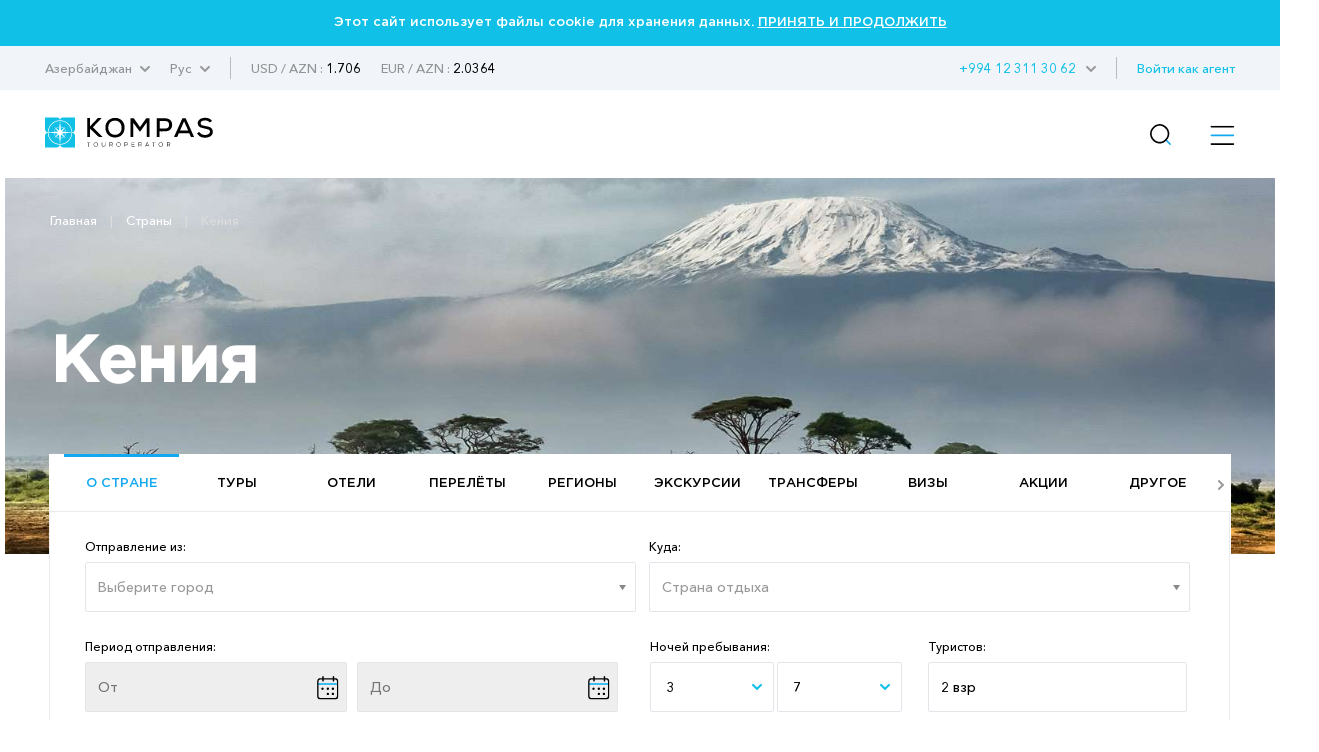

--- FILE ---
content_type: text/html; charset=UTF-8
request_url: https://kompastour.com/az/rus/country/kenya/
body_size: 20254
content:
    	<!DOCTYPE html PUBLIC "-//W3C//DTD XHTML 1.0 Strict//EN" "http://www.w3.org/TR/xhtml1/DTD/xhtml1-strict.dtd">
        <html>
        <head>
            <meta http-equiv="content-type" content="text/html; charset=UTF-8">
            <title>Кения – горящие туры, путевки ✴️ туроператор КОМПАС</title>
            <meta name="description" content='Горящие туры ✈  Кения – забронировать, купить тур, путевку онлайн ❤️ Лучшие отели, отзывы, цены, акции от туроператора КОМПАС'>
            <meta property="og:url" content="https://kompastour.com/az/rus/country/kenya/">
            <meta property="og:title" content="Кения – горящие туры, путевки ✴️ туроператор КОМПАС">
            <meta property="og:description" content="Горящие туры ✈  Кения – забронировать, купить тур, путевку онлайн ❤️ Лучшие отели, отзывы, цены, акции от туроператора КОМПАС">
            <meta name="developer" content="http://www.webproduct.com.ua">
            <meta name="author" content="Yuriy Bondarev, it.bondarev@gmail.com">
            <meta name="viewport" content="width=device-width, initial-scale=1.0, maximum-scale=1, user-scalable=no">
            <meta property="og:type" content="article">
            <meta property="og:locale" content="ru_RU">
            <meta property="og:name" content="https://kompastour.com/az/rus/country/kenya/">
            <meta property="fb:pages" content="">
            <meta property="article:author" content="Туроператор КОМПАС Азербайджан - Официальный Сайт • 19 лет опыта!">
            <meta property="og:image:alt" content="Туроператор КОМПАС Азербайджан - Официальный Сайт • 19 лет опыта!">
            <meta property="og:image" content="/img/logo.png"/>

                        <link rel="shortcut icon" href="/img/favicon_2025.svg" type="image/x-icon">
            <link rel="apple-touch-icon-precomposed" href="/img/favicon_2025.svg">
                                    <link rel="stylesheet" type="text/css" href="/css/style_fonts.css?rand=1769427983"/>
            
            <link rel="stylesheet" type="text/css" href="/css/style_forms.css?rand=1769427983"/>
            <link rel="stylesheet" type="text/css" href="/css/style_compotents.css?rand=1769427983"/>
            <link rel="stylesheet" type="text/css" href="/css/html_editor.css?rand=1769427983"/>
            <link rel="stylesheet" type="text/css" href="/css/style.css?rand=1769427983"/>

            <!--Код счётчиков-->
            

            <!-- Google Tag Manager -->
            <script>(function(w,d,s,l,i){w[l]=w[l]||[];w[l].push({'gtm.start':
            new Date().getTime(),event:'gtm.js'});var f=d.getElementsByTagName(s)[0],
            j=d.createElement(s),dl=l!='dataLayer'?'&l='+l:'';j.async=true;j.src=
            'https://www.googletagmanager.com/gtm.js?id='+i+dl;f.parentNode.insertBefore(j,f);
            })(window,document,'script','dataLayer','GTM-M5JGSK2');</script>
            <!-- End Google Tag Manager -->


        </head>
        <body>
            <!-- Google Tag Manager (noscript) -->
            <noscript><iframe src="https://www.googletagmanager.com/ns.html?id=GTM-M5JGSK2"
            height="0" width="0" style="display:none;visibility:hidden"></iframe></noscript>
            <!-- End Google Tag Manager (noscript) -->

            <div class="person_picker" style="display: none;">
    <div class="line">
        <div class="left">
            Взрослые        </div>
        <div class="right">
            <div class="sight" type="adults" action="minus" style="font-size: 9px;">—</div>
            <div class="digit" type="adults" value=""></div>
            <div class="sight" type="adults" action="plus">+</div>
        </div>
    </div>
    <div class="line">
        <div class="left">
            Дети        </div>
        <div class="right">
            <div class="sight" type="childs" action="minus" style="font-size: 9px;">—</div>
            <div class="digit" type="childs" value=""></div>
            <div class="sight" type="childs" action="plus">+</div>
        </div>
    </div>
    <div class="child_div child1 child2 child3" style="margin-bottom:5px;">
        <div style="padding-bottom:5px;">
            Возраст 1 ребёнка            <select class="select_age select_age_1" child_number="1">
                                    <option value="2">2</option>
                                        <option value="3">3</option>
                                        <option value="4">4</option>
                                        <option value="5">5</option>
                                        <option value="6">6</option>
                                        <option value="7">7</option>
                                        <option value="8">8</option>
                                        <option value="9">9</option>
                                        <option value="10">10</option>
                                        <option value="11">11</option>
                                        <option value="12">12</option>
                                        <option value="13">13</option>
                                        <option value="14">14</option>
                                </select>
        </div>
    </div>
    <div class="child_div child2 child3" style="margin-bottom:5px;">
        <div style="padding-bottom:5px;">
            Возраст 2 ребёнка            <select class="select_age select_age_2" child_number="2">
                                    <option value="2">2</option>
                                        <option value="3">3</option>
                                        <option value="4">4</option>
                                        <option value="5">5</option>
                                        <option value="6">6</option>
                                        <option value="7">7</option>
                                        <option value="8">8</option>
                                        <option value="9">9</option>
                                        <option value="10">10</option>
                                        <option value="11">11</option>
                                        <option value="12">12</option>
                                        <option value="13">13</option>
                                        <option value="14">14</option>
                                </select>
        </div>
    </div>
    <div class="child_div child3">
        <div style="padding-bottom:5px;">
            Возраст 3 ребёнка            <select class="select_age select_age_3" child_number="3">
                                    <option value="2">2</option>
                                        <option value="3">3</option>
                                        <option value="4">4</option>
                                        <option value="5">5</option>
                                        <option value="6">6</option>
                                        <option value="7">7</option>
                                        <option value="8">8</option>
                                        <option value="9">9</option>
                                        <option value="10">10</option>
                                        <option value="11">11</option>
                                        <option value="12">12</option>
                                        <option value="13">13</option>
                                        <option value="14">14</option>
                                </select>
        </div>
    </div>
    <div class="flight_type">
        <div class="item">
            <input type="radio" name="flight_type_input" value="econom" class="flight_type_id1" class="inp_r">
            <label class="flight_type_id1">Эконом</label>
        </div>
        <div class="item">
            <input type="radio" name="flight_type_input" value="bisness" class="flight_type_id2" class="inp_r">
            <label class="flight_type_id2">Бизнес</label>
        </div>
        <div class="item">
            <input type="radio" name="flight_type_input" value="comfort" class="flight_type_id3" class="inp_r">
            <label class="flight_type_id3">Комфорт</label>
        </div>
    </div>
    <div style="text-align: center">
        <button class="inp_b person_picker_close" style="width: 60%;" type="button">ВЫБРАТЬ</button>
    </div>
</div>
            <div class="main_loader">
    <img class="rot" src="/img/main_loader.png">
</div>            <div class="cookies_agree">
    Этот сайт использует файлы cookie для хранения данных.
    <a href="?cookies_agree">ПРИНЯТЬ И ПРОДОЛЖИТЬ</a>
</div>            <!--
            <div class="mobile_menu_container">
                 mobile_menu_container
            </div>
            -->
            <input type="hidden" name="lang" value="rus">
            <input type="hidden" name="site_state" value="az">
            <div class="page">
                <div class="header">
                    <div class="container">
                        <div class="left">
                            <div class="td has_drop_menu">
                                                                                                                                                                Азербайджан                                                                                                                                                                                                <img src="/img/arrow_g_up.svg" class="arrow">
                                <div class="drop_menu">
                                    <a href="/az/rus/?set_state=ua">Украина</a>
                                                                        <a href="/az/rus/?set_state=by">Беларусь</a>
                                                                        <a href="/az/rus/?set_state=kz">Казахстан</a>
                                    <a href="/az/rus/?set_state=uz">Узбекистан</a>
                                    <a href="/az/rus/?set_state=az">Азербайджан</a>
                                    <a href="/az/rus/?set_state=kg">Кыргызстан</a>

                                    <!--<a href="/az/rus/?set_state=pl">Польша</a>-->
                                    <a href="/az/rus/?set_state=md">Молдова</a>
                                    <a href="/az/rus/?set_state=ge">Грузия</a>
                                </div>
                            </div>
                                                        <div class="td has_drop_menu">
                                                                Рус                                
                                
                                                                                                <img src="/img/arrow_g_up.svg" class="arrow">
                                <div class="drop_menu">
                                                                                <a href="?set_lang=rus">
                                                Рус
                                            </a>
                                            
                                                                     </div>
                            </div>
                                                        <div class="td sep hide320">
                                 &nbsp;
                            </div>
                                                        <div class="td usd_uah">
                                USD                                /
                                AZN :
                                <span style="color:#000;">1.706</span>
                            </div>
                                                        <div class="td usd_uah">
                                EUR                                /
                                AZN :
                                <span style="color:#000;">2.0364</span>
                            </div>
                                                    </div>
                        <div class="right hide320">
                            <div class="td login_action">
                                                                                                                            </div>
                            <div class="td has_drop_menu">
                                <a href="https://online.kompastour.az/cl_refer?" style="color: #11a8f0;">Войти как агент</a>
                            </div>
                            <div class="td sep hide320">
                                 &nbsp;
                            </div>
                            <div class="td has_drop_menu" style="margin-left: 5px;">
                                 <img src="/img/arrow_g_up.svg" class="arrow">
                                 <div class="drop_menu phone">
                                    <a href="tel:"></a>
                                    <a href="tel:"></a>
                                    <a href="tel:"></a>
                                </div>
                            </div>
                            <div class="td has_drop_menu">
                                 <a href="tel:+994 12 311 30 62">+994 12 311 30 62</a>
                            </div>
                        </div>
                    </div>
                </div>
                <div class="menu">
                    <div class="container">
                        <div class="left">
                            <div class="td">
                                <a href="/az/rus/">
                                                                        <img src="/img/logo.svg" class="logo">
                                                                        <!--
                                    <img src="/img/logo_halloween.png" class="logo">
                                    -->
                                </a>
                            </div>
                        </div>
                        <div class="right">
                            <ul class="ul">
                                                                <li class="li hide1280  ">
                                    <a href="/az/rus/tours/" class="name">
                                        Туры                                    </a>
                                                                    </li>
                                                                <li class="li hide1280 has_drop_menu_1 ">
                                    <a href="/az/rus/cruises/" class="name">
                                        Kruizlər<br>Круизы                                    </a>
                                                                        <img src="/img/arrow_b_up.svg" class="arrow">
                                    <div class="drop_menu_1">
                                                                                <a href="https://cruises.kompastour.com/az/?PROGRAMGROUPINC=0&CHECKIN_BEG=20230516&NIGHTS_FROM=3&CHECKIN_END=20230517&NIGHTS_TILL=14&ADULT=2&CURRENCY=3&CHILD=0&TOWNS_ANY=1&TOWNS=&STARS_ANY=1&STARS=&hotelsearch=0&HOTELS_ANY=1&HOTELS=&MEALS_ANY=1&MEALS=&FREIGHT=0&FILTER=0&MOMENT_CONFIRM=0&UFILTER=">
                                            Поиск круизов                                        </a>
                                                                                <a href="/az/rus/cruises/cruises_booking_conditions/">
                                            Kruizlərin rezervasiya şərtləri<br>Условия бронирования круизов                                        </a>
                                                                                <a href="/az/rus/cruises/kompanii_klassa_standart/">
                                            Компании класса «Стандарт»                                        </a>
                                                                                <a href="/az/rus/cruises/kompanii_klassa_premium/">
                                            Компании класса «Премиум»                                        </a>
                                                                                <a href="/az/rus/cruises/kompanii_klassa_lux/">
                                            Компании класса «Люкс»                                        </a>
                                                                                <a href="/az/rus/cruises/pamyatka_po_kruizam/">
                                            Kruizlər üçün məlumat<br>Памятка по круизам                                        </a>
                                                                                <a href="/az/rus/cruises/important_information/">
                                            Vacib məlumat<br>Важная информация                                        </a>
                                                                                <a href="/az/rus/cruises/liners/">
                                            Лайнеры                                        </a>
                                                                                <a href="/az/rus/cruises/extra_services_cruises/">
                                            Дополнительные пакеты услуг                                        </a>
                                                                                <a href="/az/rus/cruises/ekskursii_v_kruizah/">
                                            Экскурсии в круизах                                        </a>
                                                                            </div>
                                                                    </li>
                                                                <li class="li hide1280  ">
                                    <a href="/az/rus/hotels/" class="name">
                                        Отели                                    </a>
                                                                    </li>
                                                                <li class="li hide1280 has_drop_menu_1 ">
                                    <a href="/az/rus/avia_search/" class="name">
                                        Авиа                                    </a>
                                                                        <img src="/img/arrow_b_up.svg" class="arrow">
                                    <div class="drop_menu_1">
                                                                                <a href="/az/rus/avia_search/">
                                            Aviabiletlər<br>Авиабилеты                                        </a>
                                                                                <a href="/az/rus/agentam/flight_program/">
                                            Полётная программа                                        </a>
                                                                                <a href="/az/rus/avia/avia_rules/">
                                            Hava yolu qaydaları<br>Авиаправила                                        </a>
                                                                                <a href="/az/rus/avia/wizz_air/">
                                            Wizz Air ilə uçuş<br>Авиаперелет с Wizz Air                                        </a>
                                                                                <a href="/az/rus/avia/fz/">
                                            Авиаперелёт с flydubai                                        </a>
                                                                                <a href="/az/rus/avia/ajet/">
                                            Ajet ilə uçuş<br>Авиаперелет с Ajet                                        </a>
                                                                                <a href="/az/rus/avia/air_montenegro/">
                                            Air Montenegro ilə uçuş<br>Авиаперелет с Air Montenegro                                        </a>
                                                                                <a href="/az/rus/avia/azal/">
                                            AZAL ilə uçuş <br>Авиаперелет с AZAL                                        </a>
                                                                            </div>
                                                                    </li>
                                                                <li class="li hide1280 state_drop_menu active">
                                    <span id="state_drop_menu_close" class="name">
                                        Страны                                        <img src="/img/arrow_b_up.svg" class="arrow">
                                    </span>
                                    <div class="menu_level2">
                                        <div class="wraper">
                                            <ul class="flags">
                                                                                                <li>
                                                    <a href="/az/rus/country/austria/" style="display: flex;flex-direction: row;align-items: center;">
                                                        <img src="/useruploads/states_flag/flag_e33867f587.png">
                                                        <div class="has_block" style="">
                                                            Австрия                                                        </div>
                                                    </a>
                                                </li>
                                                                                                <li>
                                                    <a href="/az/rus/country/argentina/" style="display: flex;flex-direction: row;align-items: center;">
                                                        <img src="/useruploads/states_flag/flag_222e3a8c4b.jpg">
                                                        <div class="has_block" style="">
                                                            Аргентина                                                        </div>
                                                    </a>
                                                </li>
                                                                                                <li>
                                                    <a href="/az/rus/country/armenia/" style="display: flex;flex-direction: row;align-items: center;">
                                                        <img src="/useruploads/states_flag/flag_49b1528fba.jpg">
                                                        <div class="has_block" style="">
                                                            Армения                                                        </div>
                                                    </a>
                                                </li>
                                                                                                <li>
                                                    <a href="/az/rus/country/azerbaijan/" style="display: flex;flex-direction: row;align-items: center;">
                                                        <img src="/useruploads/states_flag/flag_d0642e40fb.png">
                                                        <div class="has_block" style="">
                                                            Азербайджан                                                        </div>
                                                    </a>
                                                </li>
                                                                                                <li>
                                                    <a href="/az/rus/country/albania/" style="display: flex;flex-direction: row;align-items: center;">
                                                        <img src="/useruploads/states_flag/flag_7afb4f532c.png">
                                                        <div class="has_block" style="">
                                                            Албания                                                        </div>
                                                    </a>
                                                </li>
                                                                                                <li>
                                                    <a href="/az/rus/country/bulgaria/" style="display: flex;flex-direction: row;align-items: center;">
                                                        <img src="/useruploads/states_flag/flag_991a676672.svg">
                                                        <div class="has_block" style="">
                                                            Болгария                                                        </div>
                                                    </a>
                                                </li>
                                                                                                <li>
                                                    <a href="/az/rus/country/brazil/" style="display: flex;flex-direction: row;align-items: center;">
                                                        <img src="/useruploads/states_flag/flag_42f36ffa7d.jpg">
                                                        <div class="has_block" style="">
                                                            Бразилия                                                        </div>
                                                    </a>
                                                </li>
                                                                                                <li>
                                                    <a href="/az/rus/country/hungary/" style="display: flex;flex-direction: row;align-items: center;">
                                                        <img src="/useruploads/states_flag/flag_eeae004b9b.png">
                                                        <div class="has_block" style="">
                                                            Венгрия                                                        </div>
                                                    </a>
                                                </li>
                                                                                                <li>
                                                    <a href="/az/rus/country/uk/" style="display: flex;flex-direction: row;align-items: center;">
                                                        <img src="/useruploads/states_flag/flag_23c16472ae.jpg">
                                                        <div class="has_block" style="">
                                                            Великобритания                                                        </div>
                                                    </a>
                                                </li>
                                                                                                <li>
                                                    <a href="/az/rus/country/vietnam/" style="display: flex;flex-direction: row;align-items: center;">
                                                        <img src="/useruploads/states_flag/flag_1dfad5c3bb.png">
                                                        <div class="has_block" style="">
                                                            Вьетнам                                                        </div>
                                                    </a>
                                                </li>
                                                                                                <li>
                                                    <a href="/az/rus/country/greece/" style="display: flex;flex-direction: row;align-items: center;">
                                                        <img src="/useruploads/states_flag/flag_4ef6500d40.jpg">
                                                        <div class="has_block" style="">
                                                            Греция                                                        </div>
                                                    </a>
                                                </li>
                                                                                                <li>
                                                    <a href="/az/rus/country/deutschland/" style="display: flex;flex-direction: row;align-items: center;">
                                                        <img src="/useruploads/states_flag/flag_b9bab54240.png">
                                                        <div class="has_block" style="">
                                                            Германия                                                        </div>
                                                    </a>
                                                </li>
                                                                                                <li>
                                                    <a href="/az/rus/country/georgia/" style="display: flex;flex-direction: row;align-items: center;">
                                                        <img src="/useruploads/states_flag/flag_71e237155e.png">
                                                        <div class="has_block" style="">
                                                            Грузия                                                        </div>
                                                    </a>
                                                </li>
                                                                                                <li>
                                                    <a href="/az/rus/country/dominicana/" style="display: flex;flex-direction: row;align-items: center;">
                                                        <img src="/useruploads/states_flag/flag_af673ede07.jpg">
                                                        <div class="has_block" style="">
                                                            Доминикана                                                        </div>
                                                    </a>
                                                </li>
                                                                                                <li>
                                                    <a href="/az/rus/country/egypt/" style="display: flex;flex-direction: row;align-items: center;">
                                                        <img src="/useruploads/states_flag/flag_ca4cdd1acc.png">
                                                        <div class="has_block" style="">
                                                            Египет                                                        </div>
                                                    </a>
                                                </li>
                                                                                                <li>
                                                    <a href="/az/rus/country/spain/" style="display: flex;flex-direction: row;align-items: center;">
                                                        <img src="/useruploads/states_flag/flag_439e5c41f6.jpg">
                                                        <div class="has_block" style="">
                                                            Испания                                                        </div>
                                                    </a>
                                                </li>
                                                                                                <li>
                                                    <a href="/az/rus/country/israel/" style="display: flex;flex-direction: row;align-items: center;">
                                                        <img src="/useruploads/states_flag/flag_3adb6baa1f.png">
                                                        <div class="has_block" style="">
                                                            Израиль                                                        </div>
                                                    </a>
                                                </li>
                                                                                                <li>
                                                    <a href="/az/rus/country/india/" style="display: flex;flex-direction: row;align-items: center;">
                                                        <img src="/useruploads/states_flag/flag_cb248b6760.jpg">
                                                        <div class="has_block" style="">
                                                            Индия                                                        </div>
                                                    </a>
                                                </li>
                                                                                                <li>
                                                    <a href="/az/rus/country/indonesia/" style="display: flex;flex-direction: row;align-items: center;">
                                                        <img src="/useruploads/states_flag/flag_b0a11f560a.jpg">
                                                        <div class="has_block" style="">
                                                            Индонезия                                                        </div>
                                                    </a>
                                                </li>
                                                                                                <li>
                                                    <a href="/az/rus/country/italy/" style="display: flex;flex-direction: row;align-items: center;">
                                                        <img src="/useruploads/states_flag/flag_ed640cf1c5.webp">
                                                        <div class="has_block" style="">
                                                            Италия                                                        </div>
                                                    </a>
                                                </li>
                                                                                                <li>
                                                    <a href="/az/rus/country/kazakhstan/" style="display: flex;flex-direction: row;align-items: center;">
                                                        <img src="/useruploads/states_flag/flag_71e5aeaf8a.jpg">
                                                        <div class="has_block" style="">
                                                            Казахстан                                                        </div>
                                                    </a>
                                                </li>
                                                                                                <li>
                                                    <a href="/az/rus/country/china/" style="display: flex;flex-direction: row;align-items: center;">
                                                        <img src="/useruploads/states_flag/flag_8108b059e0.png">
                                                        <div class="has_block" style="">
                                                            Китай                                                        </div>
                                                    </a>
                                                </li>
                                                                                                <li>
                                                    <a href="/az/rus/country/cyprus/" style="display: flex;flex-direction: row;align-items: center;">
                                                        <img src="/useruploads/states_flag/flag_0c43453ccc.png">
                                                        <div class="has_block" style="">
                                                            Кипр                                                        </div>
                                                    </a>
                                                </li>
                                                                                                <li>
                                                    <a href="/az/rus/country/cambodia/" style="display: flex;flex-direction: row;align-items: center;">
                                                        <img src="/useruploads/states_flag/flag_05602d10e3.png">
                                                        <div class="has_block" style="">
                                                            Камбоджа                                                        </div>
                                                    </a>
                                                </li>
                                                                                                <li>
                                                    <a href="/az/rus/country/qatar/" style="display: flex;flex-direction: row;align-items: center;">
                                                        <img src="/useruploads/states_flag/flag_caceec1fe2.png">
                                                        <div class="has_block" style="">
                                                            Катар                                                        </div>
                                                    </a>
                                                </li>
                                                                                                <li>
                                                    <a href="/az/rus/country/kyrgyzstan/" style="display: flex;flex-direction: row;align-items: center;">
                                                        <img src="/useruploads/states_flag/flag_f8c41cd956.jpg">
                                                        <div class="has_block" style="">
                                                            Кыргызстан                                                        </div>
                                                    </a>
                                                </li>
                                                                                                <li>
                                                    <a href="/az/rus/country/kenya/" style="display: flex;flex-direction: row;align-items: center;">
                                                        <img src="/useruploads/states_flag/flag_0ee5e45d08.png">
                                                        <div class="has_block" style="">
                                                            Кения                                                        </div>
                                                    </a>
                                                </li>
                                                                                                <li>
                                                    <a href="/az/rus/country/kuba/" style="display: flex;flex-direction: row;align-items: center;">
                                                        <img src="/useruploads/states_flag/flag_f5069eab4e.jpg">
                                                        <div class="has_block" style="">
                                                            Куба                                                        </div>
                                                    </a>
                                                </li>
                                                                                                <li>
                                                    <a href="/az/rus/country/mauritius/" style="display: flex;flex-direction: row;align-items: center;">
                                                        <img src="/useruploads/states_flag/flag_b37576ab20.gif">
                                                        <div class="has_block" style="">
                                                            Маврикий                                                        </div>
                                                    </a>
                                                </li>
                                                                                                <li>
                                                    <a href="/az/rus/country/malaysia/" style="display: flex;flex-direction: row;align-items: center;">
                                                        <img src="/useruploads/states_flag/flag_4e9206efaa.png">
                                                        <div class="has_block" style="">
                                                            Малайзия                                                        </div>
                                                    </a>
                                                </li>
                                                                                                <li>
                                                    <a href="/az/rus/country/maldives/" style="display: flex;flex-direction: row;align-items: center;">
                                                        <img src="/useruploads/states_flag/flag_c26a037557.png">
                                                        <div class="has_block" style="">
                                                            Мальдивы                                                        </div>
                                                    </a>
                                                </li>
                                                                                                <li>
                                                    <a href="/az/rus/country/mexico/" style="display: flex;flex-direction: row;align-items: center;">
                                                        <img src="/useruploads/states_flag/flag_ac81c8b41a.png">
                                                        <div class="has_block" style="">
                                                            Мексика                                                        </div>
                                                    </a>
                                                </li>
                                                                                                <li>
                                                    <a href="/az/rus/country/netherlands/" style="display: flex;flex-direction: row;align-items: center;">
                                                        <img src="/useruploads/states_flag/flag_c22f1c4bcf.jpg">
                                                        <div class="has_block" style="">
                                                            Нидерланды                                                        </div>
                                                    </a>
                                                </li>
                                                                                                <li>
                                                    <a href="/az/rus/country/uae/" style="display: flex;flex-direction: row;align-items: center;">
                                                        <img src="/useruploads/states_flag/flag_d76051a0ce.png">
                                                        <div class="has_block" style="">
                                                            ОАЭ                                                        </div>
                                                    </a>
                                                </li>
                                                                                                <li>
                                                    <a href="/az/rus/country/oman/" style="display: flex;flex-direction: row;align-items: center;">
                                                        <img src="/useruploads/states_flag/flag_5985c7c19a.png">
                                                        <div class="has_block" style="">
                                                            Оман                                                        </div>
                                                    </a>
                                                </li>
                                                                                                <li>
                                                    <a href="/az/rus/country/portugal/" style="display: flex;flex-direction: row;align-items: center;">
                                                        <img src="/useruploads/states_flag/flag_13c96007b0.jpg">
                                                        <div class="has_block" style="">
                                                            Португалия                                                        </div>
                                                    </a>
                                                </li>
                                                                                                <li>
                                                    <a href="/az/rus/country/yuar/" style="display: flex;flex-direction: row;align-items: center;">
                                                        <img src="/useruploads/states_flag/flag_17621cfa71.png">
                                                        <div class="has_block" style="">
                                                            ЮАР                                                        </div>
                                                    </a>
                                                </li>
                                                                                                <li>
                                                    <a href="/az/rus/country/seychelles/" style="display: flex;flex-direction: row;align-items: center;">
                                                        <img src="/useruploads/states_flag/flag_94ea55f75b.png">
                                                        <div class="has_block" style="">
                                                            Сейшелы                                                        </div>
                                                    </a>
                                                </li>
                                                                                                <li>
                                                    <a href="/az/rus/country/usa/" style="display: flex;flex-direction: row;align-items: center;">
                                                        <img src="/useruploads/states_flag/flag_b19ed81175.png">
                                                        <div class="has_block" style="">
                                                            США                                                        </div>
                                                    </a>
                                                </li>
                                                                                                <li>
                                                    <a href="/az/rus/country/switzerland/" style="display: flex;flex-direction: row;align-items: center;">
                                                        <img src="/useruploads/states_flag/flag_3eb20504e2.jpg">
                                                        <div class="has_block" style="">
                                                            Швейцария                                                        </div>
                                                    </a>
                                                </li>
                                                                                                <li>
                                                    <a href="/az/rus/country/slovakia/" style="display: flex;flex-direction: row;align-items: center;">
                                                        <img src="/useruploads/states_flag/flag_e58c31e83e.svg">
                                                        <div class="has_block" style="">
                                                            Словакия                                                        </div>
                                                    </a>
                                                </li>
                                                                                                <li>
                                                    <a href="/az/rus/country/saudi_arabia/" style="display: flex;flex-direction: row;align-items: center;">
                                                        <img src="/useruploads/states_flag/flag_06fb42c312.jpg">
                                                        <div class="has_block" style="">
                                                            Саудовская Аравия                                                        </div>
                                                    </a>
                                                </li>
                                                                                                <li>
                                                    <a href="/az/rus/country/serbia/" style="display: flex;flex-direction: row;align-items: center;">
                                                        <img src="/useruploads/states_flag/flag_fcc2d2fb72.png">
                                                        <div class="has_block" style="">
                                                            Сербия                                                        </div>
                                                    </a>
                                                </li>
                                                                                                <li>
                                                    <a href="/az/rus/country/bahrain/" style="display: flex;flex-direction: row;align-items: center;">
                                                        <img src="/useruploads/states_flag/flag_3a76481984.png">
                                                        <div class="has_block" style="">
                                                            Бахрейн                                                        </div>
                                                    </a>
                                                </li>
                                                                                                <li>
                                                    <a href="/az/rus/country/slovenia/" style="display: flex;flex-direction: row;align-items: center;">
                                                        <img src="/useruploads/states_flag/flag_389d00513b.png">
                                                        <div class="has_block" style="">
                                                            Словения                                                        </div>
                                                    </a>
                                                </li>
                                                                                                <li>
                                                    <a href="/az/rus/country/singapore/" style="display: flex;flex-direction: row;align-items: center;">
                                                        <img src="/useruploads/states_flag/flag_15c5cdf1fd.png">
                                                        <div class="has_block" style="">
                                                            Сингапур                                                        </div>
                                                    </a>
                                                </li>
                                                                                                <li>
                                                    <a href="/az/rus/country/turkey/" style="display: flex;flex-direction: row;align-items: center;">
                                                        <img src="/useruploads/states_flag/flag_b8dc01a807.svg">
                                                        <div class="has_block" style="">
                                                            Турция                                                        </div>
                                                    </a>
                                                </li>
                                                                                                <li>
                                                    <a href="/az/rus/country/tanzania/" style="display: flex;flex-direction: row;align-items: center;">
                                                        <img src="/useruploads/states_flag/flag_a54797eef7.png">
                                                        <div class="has_block" style="">
                                                            Танзания                                                        </div>
                                                    </a>
                                                </li>
                                                                                                <li>
                                                    <a href="/az/rus/country/thailand/" style="display: flex;flex-direction: row;align-items: center;">
                                                        <img src="/useruploads/states_flag/flag_3f918757c7.png">
                                                        <div class="has_block" style="">
                                                            Таиланд                                                        </div>
                                                    </a>
                                                </li>
                                                                                                <li>
                                                    <a href="/az/rus/country/tunisia/" style="display: flex;flex-direction: row;align-items: center;">
                                                        <img src="/useruploads/states_flag/flag_8e5c9d2fee.png">
                                                        <div class="has_block" style="">
                                                            Тунис                                                        </div>
                                                    </a>
                                                </li>
                                                                                                <li>
                                                    <a href="/az/rus/country/uzbekistan/" style="display: flex;flex-direction: row;align-items: center;">
                                                        <img src="/useruploads/states_flag/flag_faea30f741.png">
                                                        <div class="has_block" style="">
                                                            Узбекистан                                                        </div>
                                                    </a>
                                                </li>
                                                                                                <li>
                                                    <a href="/az/rus/country/ukraine/" style="display: flex;flex-direction: row;align-items: center;">
                                                        <img src="/useruploads/states_flag/flag_ec70d59da3.jpg">
                                                        <div class="has_block" style="">
                                                            Украина                                                        </div>
                                                    </a>
                                                </li>
                                                                                                <li>
                                                    <a href="/az/rus/country/france/" style="display: flex;flex-direction: row;align-items: center;">
                                                        <img src="/useruploads/states_flag/flag_0958bb5a26.png">
                                                        <div class="has_block" style="">
                                                            Франция                                                        </div>
                                                    </a>
                                                </li>
                                                                                                <li>
                                                    <a href="/az/rus/country/finland/" style="display: flex;flex-direction: row;align-items: center;">
                                                        <img src="/useruploads/states_flag/flag_962e4fa99b.png">
                                                        <div class="has_block" style="">
                                                            Финляндия                                                        </div>
                                                    </a>
                                                </li>
                                                                                                <li>
                                                    <a href="/az/rus/country/philippines/" style="display: flex;flex-direction: row;align-items: center;">
                                                        <img src="/useruploads/states_flag/flag_fe01fc96c7.jpg">
                                                        <div class="has_block" style="">
                                                            Филиппины                                                        </div>
                                                    </a>
                                                </li>
                                                                                                <li>
                                                    <a href="/az/rus/country/croatia/" style="display: flex;flex-direction: row;align-items: center;">
                                                        <img src="/useruploads/states_flag/flag_735bb50feb.svg">
                                                        <div class="has_block" style="">
                                                            Хорватия                                                        </div>
                                                    </a>
                                                </li>
                                                                                                <li>
                                                    <a href="/az/rus/country/montenegro/" style="display: flex;flex-direction: row;align-items: center;">
                                                        <img src="/useruploads/states_flag/flag_61f8a4dd33.jpg">
                                                        <div class="has_block" style="">
                                                            Черногория                                                        </div>
                                                    </a>
                                                </li>
                                                                                                <li>
                                                    <a href="/az/rus/country/czech/" style="display: flex;flex-direction: row;align-items: center;">
                                                        <img src="/useruploads/states_flag/flag_d82081cd46.jpg">
                                                        <div class="has_block" style="">
                                                            Чехия                                                        </div>
                                                    </a>
                                                </li>
                                                                                                <li>
                                                    <a href="/az/rus/country/south_korea/" style="display: flex;flex-direction: row;align-items: center;">
                                                        <img src="/useruploads/states_flag/flag_7449d1fda9.png">
                                                        <div class="has_block" style="">
                                                            Южная Корея                                                        </div>
                                                    </a>
                                                </li>
                                                                                                <li>
                                                    <a href="/az/rus/country/srilanka/" style="display: flex;flex-direction: row;align-items: center;">
                                                        <img src="/useruploads/states_flag/flag_7af6f56bab.jpg">
                                                        <div class="has_block" style="">
                                                            Шри-Ланка                                                        </div>
                                                    </a>
                                                </li>
                                                                                                <li>
                                                    <a href="/az/rus/country/japan/" style="display: flex;flex-direction: row;align-items: center;">
                                                        <img src="/useruploads/states_flag/flag_8314ac103b.png">
                                                        <div class="has_block" style="">
                                                            Япония                                                        </div>
                                                    </a>
                                                </li>
                                                                                            </ul>
                                        </div>
                                    </div>
                                </li>
                                                                <li class="li hide1280 has_drop_menu_1 ">
                                    <a href="/az/rus/agentam/" class="name">
                                        Агентам                                    </a>
                                                                        <img src="/img/arrow_b_up.svg" class="arrow">
                                    <div class="drop_menu_1">
                                                                                <a href="http://online.kompastour.az/search_tour">
                                            Поиск тура                                        </a>
                                                                                <a href="/az/rus/agentam/action/">
                                            Акции и события                                        </a>
                                                                                <a href="/az/rus/agentam/reklamnye_tury/">
                                            Рекламные туры                                        </a>
                                                                                <a href="https://www.youtube.com/@KOMPASOnline/playlists">
                                            Вебинары                                        </a>
                                                                                <a href="/az/rus/agentam/useful/kompas_travel_guide/">
                                            Справочник путешественника                                        </a>
                                                                                <a href="/az/rus/agentam/lets_do_business/">
                                            Начало сотрудничества                                        </a>
                                                                                <a href="/az/rus/agentam/commission/">
                                            Комиссионная программа                                        </a>
                                                                                <a href="/az/rus/agentam/nonstandard_tours/">
                                            FIT отдел: индивидуальные расчёты                                        </a>
                                                                                <a href="/az/rus/agentam/payment/">
                                            Оплата туров                                        </a>
                                                                                <a href="/az/rus/agentam/flight_program/">
                                            Полётная программа                                        </a>
                                                                                <a href="/az/rus/agentam/insurance/">
                                            Страхование                                        </a>
                                                                                <a href="/az/rus/agentam/predvaritelnoe_bronirovanie/">
                                            Предварительное бронирование                                        </a>
                                                                                <a href="/az/rus/agentam/useful/">
                                            Полезная информация                                        </a>
                                                                                <a href="/az/rus/agentam/podtverzhdenie_ceny_konkurenta/">
                                            Подтверждение цены конкурента                                        </a>
                                                                                <a href="/az/rus/agentam/micegruppy/">
                                            MICE/Группы                                        </a>
                                                                                <a href="/az/rus/agentam/currency_arhiv/">
                                            Архив курса валют                                        </a>
                                                                            </div>
                                                                    </li>
                                                                <li class="li hide1280  ">
                                    <a href="/az/rus/turistam/where_to_buy/" class="name">
                                        Туристам                                    </a>
                                                                    </li>
                                                                <li class="li hide1280 has_drop_menu_1 ">
                                    <a href="/az/rus/news/" class="name">
                                        Новости                                    </a>
                                                                        <img src="/img/arrow_b_up.svg" class="arrow">
                                    <div class="drop_menu_1">
                                                                                <a href="/az/rus/news/about_company/">
                                            Новости компании                                        </a>
                                                                                <a href="/az/rus/news/travel_industry/">
                                            Новости туриндустрии                                        </a>
                                                                                <a href="/az/rus/news/others_about_us/">
                                            О нас пишут                                        </a>
                                                                            </div>
                                                                    </li>
                                                                <li class="li hide1280 has_drop_menu_1 ">
                                    <a href="/az/rus/about/" class="name">
                                        Şirkət haqqında<br>О компании                                    </a>
                                                                        <img src="/img/arrow_b_up.svg" class="arrow">
                                    <div class="drop_menu_1">
                                                                                <a href="/az/rus/about/contacts/">
                                            əlaqə<br>Контакты                                        </a>
                                                                                <a href="/az/rus/about/title_dokuments/">
                                            Документы                                        </a>
                                                                                <a href="/az/rus/about/career/">
                                            Карьера                                        </a>
                                                                                <a href="/az/rus/about/events/">
                                            Мероприятия                                        </a>
                                                                            </div>
                                                                    </li>
                                                                <li class="li mobile_icons phone">
                                    <a href="https://online.kompastour.az/cl_refer?">
                                        <img src="/img/ico_tourist.svg">
                                    </a>
                                </li>
                                <li class="li mobile_icons phone">
                                    <img src="/img/ico_phone.svg" class="mobile_show_menu">
                                    <div class="mobile_phones_menu">
                                        <a href="tel:+994 12 311 30 62">+994 12 311 30 62</a>
                                        <a href="tel:"></a>
                                        <a href="tel:"></a>
                                        <a href="tel:"></a>
                                    </div>
                                </li>
                                <li class="li">
                                    <a href="/az/rus/search/">
                                        <img src="/img/ico_search.svg">
                                    </a>
                                </li>
                                <li class="li mobile_icons">
                                    <img src="/img/ico_mobile_menu.svg" class="mobile_show_menu">
                                    <div class="mobile_phones_menu">
                                                <div class="mobile_menu_item">
        <a href="/az/rus/tours/" class="name">
            Туры        </a>
            </div>
        <div class="mobile_menu_item">
        <a href="/az/rus/cruises/" class="name">
            Kruizlər<br>Круизы        </a>
                <div class="mobile_menu_arrow">
            <img src="/img/arrow_b_up.svg">
        </div>
        <div class="mobile_menu_item_level2">
                        <a href="https://cruises.kompastour.com/az/?PROGRAMGROUPINC=0&CHECKIN_BEG=20230516&NIGHTS_FROM=3&CHECKIN_END=20230517&NIGHTS_TILL=14&ADULT=2&CURRENCY=3&CHILD=0&TOWNS_ANY=1&TOWNS=&STARS_ANY=1&STARS=&hotelsearch=0&HOTELS_ANY=1&HOTELS=&MEALS_ANY=1&MEALS=&FREIGHT=0&FILTER=0&MOMENT_CONFIRM=0&UFILTER=">
                Поиск круизов            </a>
                        <a href="/az/rus/cruises/cruises_booking_conditions/">
                Kruizlərin rezervasiya şərtləri<br>Условия бронирования круизов            </a>
                        <a href="/az/rus/cruises/kompanii_klassa_standart/">
                Компании класса «Стандарт»            </a>
                        <a href="/az/rus/cruises/kompanii_klassa_premium/">
                Компании класса «Премиум»            </a>
                        <a href="/az/rus/cruises/kompanii_klassa_lux/">
                Компании класса «Люкс»            </a>
                        <a href="/az/rus/cruises/pamyatka_po_kruizam/">
                Kruizlər üçün məlumat<br>Памятка по круизам            </a>
                        <a href="/az/rus/cruises/important_information/">
                Vacib məlumat<br>Важная информация            </a>
                        <a href="/az/rus/cruises/liners/">
                Лайнеры            </a>
                        <a href="/az/rus/cruises/extra_services_cruises/">
                Дополнительные пакеты услуг            </a>
                        <a href="/az/rus/cruises/ekskursii_v_kruizah/">
                Экскурсии в круизах            </a>
                    </div>
            </div>
        <div class="mobile_menu_item">
        <a href="/az/rus/hotels/" class="name">
            Отели        </a>
            </div>
        <div class="mobile_menu_item">
        <a href="/az/rus/avia_search/" class="name">
            Авиа        </a>
                <div class="mobile_menu_arrow">
            <img src="/img/arrow_b_up.svg">
        </div>
        <div class="mobile_menu_item_level2">
                        <a href="/az/rus/avia_search/">
                Aviabiletlər<br>Авиабилеты            </a>
                        <a href="/az/rus/agentam/flight_program/">
                Полётная программа            </a>
                        <a href="/az/rus/avia/avia_rules/">
                Hava yolu qaydaları<br>Авиаправила            </a>
                        <a href="/az/rus/avia/wizz_air/">
                Wizz Air ilə uçuş<br>Авиаперелет с Wizz Air            </a>
                        <a href="/az/rus/avia/fz/">
                Авиаперелёт с flydubai            </a>
                        <a href="/az/rus/avia/ajet/">
                Ajet ilə uçuş<br>Авиаперелет с Ajet            </a>
                        <a href="/az/rus/avia/air_montenegro/">
                Air Montenegro ilə uçuş<br>Авиаперелет с Air Montenegro            </a>
                        <a href="/az/rus/avia/azal/">
                AZAL ilə uçuş <br>Авиаперелет с AZAL            </a>
                    </div>
            </div>
        <div class="mobile_menu_item">
        <a href="/az/rus/country/" class="name">
            Страны        </a>
        <div class="mobile_menu_arrow">
            <img src="/img/arrow_b_up.svg">
        </div>
        <div class="mobile_menu_item_level2">
                        <a href="/az/rus/country/austria/">
                <img src="/useruploads/states_flag/flag_e33867f587.png">
                Австрия            </a>
                        <a href="/az/rus/country/argentina/">
                <img src="/useruploads/states_flag/flag_222e3a8c4b.jpg">
                Аргентина            </a>
                        <a href="/az/rus/country/armenia/">
                <img src="/useruploads/states_flag/flag_49b1528fba.jpg">
                Армения            </a>
                        <a href="/az/rus/country/azerbaijan/">
                <img src="/useruploads/states_flag/flag_d0642e40fb.png">
                Азербайджан            </a>
                        <a href="/az/rus/country/albania/">
                <img src="/useruploads/states_flag/flag_7afb4f532c.png">
                Албания            </a>
                        <a href="/az/rus/country/bulgaria/">
                <img src="/useruploads/states_flag/flag_991a676672.svg">
                Болгария            </a>
                        <a href="/az/rus/country/brazil/">
                <img src="/useruploads/states_flag/flag_42f36ffa7d.jpg">
                Бразилия            </a>
                        <a href="/az/rus/country/hungary/">
                <img src="/useruploads/states_flag/flag_eeae004b9b.png">
                Венгрия            </a>
                        <a href="/az/rus/country/uk/">
                <img src="/useruploads/states_flag/flag_23c16472ae.jpg">
                Великобритания            </a>
                        <a href="/az/rus/country/vietnam/">
                <img src="/useruploads/states_flag/flag_1dfad5c3bb.png">
                Вьетнам            </a>
                        <a href="/az/rus/country/greece/">
                <img src="/useruploads/states_flag/flag_4ef6500d40.jpg">
                Греция            </a>
                        <a href="/az/rus/country/deutschland/">
                <img src="/useruploads/states_flag/flag_b9bab54240.png">
                Германия            </a>
                        <a href="/az/rus/country/georgia/">
                <img src="/useruploads/states_flag/flag_71e237155e.png">
                Грузия            </a>
                        <a href="/az/rus/country/dominicana/">
                <img src="/useruploads/states_flag/flag_af673ede07.jpg">
                Доминикана            </a>
                        <a href="/az/rus/country/egypt/">
                <img src="/useruploads/states_flag/flag_ca4cdd1acc.png">
                Египет            </a>
                        <a href="/az/rus/country/spain/">
                <img src="/useruploads/states_flag/flag_439e5c41f6.jpg">
                Испания            </a>
                        <a href="/az/rus/country/israel/">
                <img src="/useruploads/states_flag/flag_3adb6baa1f.png">
                Израиль            </a>
                        <a href="/az/rus/country/india/">
                <img src="/useruploads/states_flag/flag_cb248b6760.jpg">
                Индия            </a>
                        <a href="/az/rus/country/indonesia/">
                <img src="/useruploads/states_flag/flag_b0a11f560a.jpg">
                Индонезия            </a>
                        <a href="/az/rus/country/italy/">
                <img src="/useruploads/states_flag/flag_ed640cf1c5.webp">
                Италия            </a>
                        <a href="/az/rus/country/kazakhstan/">
                <img src="/useruploads/states_flag/flag_71e5aeaf8a.jpg">
                Казахстан            </a>
                        <a href="/az/rus/country/china/">
                <img src="/useruploads/states_flag/flag_8108b059e0.png">
                Китай            </a>
                        <a href="/az/rus/country/cyprus/">
                <img src="/useruploads/states_flag/flag_0c43453ccc.png">
                Кипр            </a>
                        <a href="/az/rus/country/cambodia/">
                <img src="/useruploads/states_flag/flag_05602d10e3.png">
                Камбоджа            </a>
                        <a href="/az/rus/country/qatar/">
                <img src="/useruploads/states_flag/flag_caceec1fe2.png">
                Катар            </a>
                        <a href="/az/rus/country/kyrgyzstan/">
                <img src="/useruploads/states_flag/flag_f8c41cd956.jpg">
                Кыргызстан            </a>
                        <a href="/az/rus/country/kenya/">
                <img src="/useruploads/states_flag/flag_0ee5e45d08.png">
                Кения            </a>
                        <a href="/az/rus/country/kuba/">
                <img src="/useruploads/states_flag/flag_f5069eab4e.jpg">
                Куба            </a>
                        <a href="/az/rus/country/mauritius/">
                <img src="/useruploads/states_flag/flag_b37576ab20.gif">
                Маврикий            </a>
                        <a href="/az/rus/country/malaysia/">
                <img src="/useruploads/states_flag/flag_4e9206efaa.png">
                Малайзия            </a>
                        <a href="/az/rus/country/maldives/">
                <img src="/useruploads/states_flag/flag_c26a037557.png">
                Мальдивы            </a>
                        <a href="/az/rus/country/mexico/">
                <img src="/useruploads/states_flag/flag_ac81c8b41a.png">
                Мексика            </a>
                        <a href="/az/rus/country/netherlands/">
                <img src="/useruploads/states_flag/flag_c22f1c4bcf.jpg">
                Нидерланды            </a>
                        <a href="/az/rus/country/uae/">
                <img src="/useruploads/states_flag/flag_d76051a0ce.png">
                ОАЭ            </a>
                        <a href="/az/rus/country/oman/">
                <img src="/useruploads/states_flag/flag_5985c7c19a.png">
                Оман            </a>
                        <a href="/az/rus/country/portugal/">
                <img src="/useruploads/states_flag/flag_13c96007b0.jpg">
                Португалия            </a>
                        <a href="/az/rus/country/yuar/">
                <img src="/useruploads/states_flag/flag_17621cfa71.png">
                ЮАР            </a>
                        <a href="/az/rus/country/seychelles/">
                <img src="/useruploads/states_flag/flag_94ea55f75b.png">
                Сейшелы            </a>
                        <a href="/az/rus/country/usa/">
                <img src="/useruploads/states_flag/flag_b19ed81175.png">
                США            </a>
                        <a href="/az/rus/country/switzerland/">
                <img src="/useruploads/states_flag/flag_3eb20504e2.jpg">
                Швейцария            </a>
                        <a href="/az/rus/country/slovakia/">
                <img src="/useruploads/states_flag/flag_e58c31e83e.svg">
                Словакия            </a>
                        <a href="/az/rus/country/saudi_arabia/">
                <img src="/useruploads/states_flag/flag_06fb42c312.jpg">
                Саудовская Аравия            </a>
                        <a href="/az/rus/country/serbia/">
                <img src="/useruploads/states_flag/flag_fcc2d2fb72.png">
                Сербия            </a>
                        <a href="/az/rus/country/bahrain/">
                <img src="/useruploads/states_flag/flag_3a76481984.png">
                Бахрейн            </a>
                        <a href="/az/rus/country/slovenia/">
                <img src="/useruploads/states_flag/flag_389d00513b.png">
                Словения            </a>
                        <a href="/az/rus/country/singapore/">
                <img src="/useruploads/states_flag/flag_15c5cdf1fd.png">
                Сингапур            </a>
                        <a href="/az/rus/country/turkey/">
                <img src="/useruploads/states_flag/flag_b8dc01a807.svg">
                Турция            </a>
                        <a href="/az/rus/country/tanzania/">
                <img src="/useruploads/states_flag/flag_a54797eef7.png">
                Танзания            </a>
                        <a href="/az/rus/country/thailand/">
                <img src="/useruploads/states_flag/flag_3f918757c7.png">
                Таиланд            </a>
                        <a href="/az/rus/country/tunisia/">
                <img src="/useruploads/states_flag/flag_8e5c9d2fee.png">
                Тунис            </a>
                        <a href="/az/rus/country/uzbekistan/">
                <img src="/useruploads/states_flag/flag_faea30f741.png">
                Узбекистан            </a>
                        <a href="/az/rus/country/ukraine/">
                <img src="/useruploads/states_flag/flag_ec70d59da3.jpg">
                Украина            </a>
                        <a href="/az/rus/country/france/">
                <img src="/useruploads/states_flag/flag_0958bb5a26.png">
                Франция            </a>
                        <a href="/az/rus/country/finland/">
                <img src="/useruploads/states_flag/flag_962e4fa99b.png">
                Финляндия            </a>
                        <a href="/az/rus/country/philippines/">
                <img src="/useruploads/states_flag/flag_fe01fc96c7.jpg">
                Филиппины            </a>
                        <a href="/az/rus/country/croatia/">
                <img src="/useruploads/states_flag/flag_735bb50feb.svg">
                Хорватия            </a>
                        <a href="/az/rus/country/montenegro/">
                <img src="/useruploads/states_flag/flag_61f8a4dd33.jpg">
                Черногория            </a>
                        <a href="/az/rus/country/czech/">
                <img src="/useruploads/states_flag/flag_d82081cd46.jpg">
                Чехия            </a>
                        <a href="/az/rus/country/south_korea/">
                <img src="/useruploads/states_flag/flag_7449d1fda9.png">
                Южная Корея            </a>
                        <a href="/az/rus/country/srilanka/">
                <img src="/useruploads/states_flag/flag_7af6f56bab.jpg">
                Шри-Ланка            </a>
                        <a href="/az/rus/country/japan/">
                <img src="/useruploads/states_flag/flag_8314ac103b.png">
                Япония            </a>
                    </div>
    </div>
        <div class="mobile_menu_item">
        <a href="/az/rus/agentam/" class="name">
            Агентам        </a>
                <div class="mobile_menu_arrow">
            <img src="/img/arrow_b_up.svg">
        </div>
        <div class="mobile_menu_item_level2">
                        <a href="http://online.kompastour.az/search_tour">
                Поиск тура            </a>
                        <a href="/az/rus/agentam/action/">
                Акции и события            </a>
                        <a href="/az/rus/agentam/reklamnye_tury/">
                Рекламные туры            </a>
                        <a href="https://www.youtube.com/@KOMPASOnline/playlists">
                Вебинары            </a>
                        <a href="/az/rus/agentam/useful/kompas_travel_guide/">
                Справочник путешественника            </a>
                        <a href="/az/rus/agentam/lets_do_business/">
                Начало сотрудничества            </a>
                        <a href="/az/rus/agentam/commission/">
                Комиссионная программа            </a>
                        <a href="/az/rus/agentam/nonstandard_tours/">
                FIT отдел: индивидуальные расчёты            </a>
                        <a href="/az/rus/agentam/payment/">
                Оплата туров            </a>
                        <a href="/az/rus/agentam/flight_program/">
                Полётная программа            </a>
                        <a href="/az/rus/agentam/insurance/">
                Страхование            </a>
                        <a href="/az/rus/agentam/predvaritelnoe_bronirovanie/">
                Предварительное бронирование            </a>
                        <a href="/az/rus/agentam/useful/">
                Полезная информация            </a>
                        <a href="/az/rus/agentam/podtverzhdenie_ceny_konkurenta/">
                Подтверждение цены конкурента            </a>
                        <a href="/az/rus/agentam/micegruppy/">
                MICE/Группы            </a>
                        <a href="/az/rus/agentam/currency_arhiv/">
                Архив курса валют            </a>
                    </div>
            </div>
        <div class="mobile_menu_item">
        <a href="/az/rus/turistam/where_to_buy/" class="name">
            Туристам        </a>
            </div>
        <div class="mobile_menu_item">
        <a href="/az/rus/news/" class="name">
            Новости        </a>
                <div class="mobile_menu_arrow">
            <img src="/img/arrow_b_up.svg">
        </div>
        <div class="mobile_menu_item_level2">
                        <a href="/az/rus/news/about_company/">
                Новости компании            </a>
                        <a href="/az/rus/news/travel_industry/">
                Новости туриндустрии            </a>
                        <a href="/az/rus/news/others_about_us/">
                О нас пишут            </a>
                    </div>
            </div>
        <div class="mobile_menu_item">
        <a href="/az/rus/about/" class="name">
            Şirkət haqqında<br>О компании        </a>
                <div class="mobile_menu_arrow">
            <img src="/img/arrow_b_up.svg">
        </div>
        <div class="mobile_menu_item_level2">
                        <a href="/az/rus/about/contacts/">
                əlaqə<br>Контакты            </a>
                        <a href="/az/rus/about/title_dokuments/">
                Документы            </a>
                        <a href="/az/rus/about/career/">
                Карьера            </a>
                        <a href="/az/rus/about/events/">
                Мероприятия            </a>
                    </div>
            </div>
                                        </div>
                                </li>
                            </ul>
                        </div>
                    </div>
                </div>
                <div class="body">

                        <script>
         //Переход на нужный слайд
        var menu_slider1_slide_id = 0;
    </script>
    <div class="container">
        <div class="top_banner" style="background-image: url(/useruploads/states/main_5cbccdca91.jpg);">
            <ul class="way" itemscope="" itemtype="http://schema.org/BreadcrumbList">
                <li itemprop="itemListElement" itemscope="" itemtype="http://schema.org/ListItem">
                    <a itemprop="item" href="/az/rus/"><span itemprop="name">Главная</span></a>
                    <meta a itemprop="position" content="1">
                    <meta a itemprop="name" content="Главная">
                    |
                </li>
                <li itemprop="itemListElement" itemscope="" itemtype="http://schema.org/ListItem">
                    <a itemprop="item" href="/az/rus/country/"><span itemprop="name">Страны</span></a>
                    <meta a itemprop="position" content="2">
                    |
                </li>
                <li itemscope="" itemtype="http://data-vocabulary.org/Breadcrumb">
                    <span itemprop="title">Кения</span>
                </li>
            </ul>
            <div class="title">
                <h1>
                    Кения                </h1>
            </div>
        </div>
    </div>
    <div class="container">
    <div class="search_block" style=" ">
                <div class="menu_slider_cont">
            <ul id="menu_slider1" class="menu_slider1_hidden">
                <li class="active_slide">
                    <a href="/az/rus/country/kenya/">
                        О СТРАНЕ                    </a>
                </li>
                <li class="">
                    <a href="/az/rus/tours/kenya/">
                        ТУРЫ                    </a>
                </li>
                <li class="">
                    <a href="/az/rus/hotels/kenya/">
                        ОТЕЛИ                    </a>
                </li>
                <li class="">
                    <a href="/az/rus/avia_search/kenya/">
                        ПЕРЕЛЁТЫ                    </a>
                </li>
                <li class="">
                    <a href="/az/rus/regions/kenya/">
                        РЕГИОНЫ                    </a>
                </li>
                <li class="">
                    <a href="/az/rus/excurs/kenya/">
                        ЭКСКУРСИИ                    </a>
                </li>
                <li class="">
                    <a href="/az/rus/transfers/kenya/">
                        ТРАНСФЕРЫ                    </a>
                </li>
                <li class="">
                    <a href="/az/rus/visa/kenya/">
                        ВИЗЫ                    </a>
                </li>
                <li class="">
                    <a href="/az/rus/akcii/kenya/">
                        АКЦИИ                    </a>
                </li>
                <li class="">
                    <a href="/az/rus/important/kenya/">
                        ДРУГОЕ                    </a>
                </li>
                            </ul>
            <div class="next_slide_cont" id="next_menu_slide" style="cursor: pointer">
                <img src="/img/arrow_g_up.svg" class="img">
            </div>
        </div>
                        <div class="search_div_mini search_form" name="tours">
            <form method="GET" action="/az/rus/tours/" name="tours_top_form">
            <div class="td" style="width: 37%">
                <div class="form_item" style="width: 49%;">
                    <div class="title">
                        Отправление из:
                    </div>
                    <select class="chosen" name="tours_from_id" data-placeholder = "Выберите город">
                    <option></option>
                                                            </optgroup>
                    <optgroup label="Австрия">
                                        <option value="538" >
                        Вена                    </option>
                                                            </optgroup>
                    <optgroup label="Азербайджан">
                                        <option value="1411" >
                        Баку                    </option>
                                                            <option value="1512" >
                        Гянджа                    </option>
                                                            </optgroup>
                    <optgroup label="Беларусь">
                                        <option value="880" >
                        Брест                    </option>
                                                            <option value="873" >
                        Минск                    </option>
                                                            </optgroup>
                    <optgroup label="Венгрия">
                                        <option value="919" >
                        Будапешт                    </option>
                                                            </optgroup>
                    <optgroup label="Грузия">
                                        <option value="180" >
                        Тбилиси                    </option>
                                                            </optgroup>
                    <optgroup label="Казахстан">
                                        <option value="109" >
                        Актау                    </option>
                                                            <option value="105" >
                        Актобе                    </option>
                                                            <option value="9" >
                        Алматы                    </option>
                                                            <option value="12" >
                        Астана                    </option>
                                                            <option value="115" >
                        Атырау                    </option>
                                                            <option value="103" >
                        Караганда                    </option>
                                                            <option value="15" >
                        Костанай                    </option>
                                                            <option value="16" >
                        Кызылорда                    </option>
                                                            <option value="13" >
                        Павлодар                    </option>
                                                            <option value="107" >
                        Семей                    </option>
                                                            <option value="106" >
                        Уральск                    </option>
                                                            <option value="178" >
                        Усть-Каменогорск                    </option>
                                                            <option value="17" >
                        Шымкент                    </option>
                                                            </optgroup>
                    <optgroup label="Кыргызстан">
                                        <option value="912" >
                        Бишкек                    </option>
                                                            <option value="2116" >
                        Ош                    </option>
                                                            </optgroup>
                    <optgroup label="Молдова">
                                        <option value="1459" >
                        Кишинев                    </option>
                                                            </optgroup>
                    <optgroup label="Польша">
                                        <option value="1447" >
                        Варшава                    </option>
                                                            <option value="2743" >
                        Катовице                    </option>
                                                            <option value="2262" >
                        Краков                    </option>
                                                            <option value="2598" >
                        Познань                    </option>
                                                            </optgroup>
                    <optgroup label="Румыния">
                                        <option value="2261" >
                        Бухарест                    </option>
                                                            </optgroup>
                    <optgroup label="Таджикистан">
                                        <option value="136" >
                        Душанбе                    </option>
                                                            </optgroup>
                    <optgroup label="Узбекистан">
                                        <option value="913" >
                        Бухара                    </option>
                                                            <option value="917" >
                        Самарканд                    </option>
                                                            <option value="26" >
                        Ташкент                    </option>
                                                            <option value="2071" >
                        Ургенч                    </option>
                                                            <option value="1819" >
                        Фергана                    </option>
                                                            </optgroup>
                    <optgroup label="Украина">
                                        <option value="911" >
                        Киев                    </option>
                                                            <option value="1640" >
                        Луцк                    </option>
                                                            <option value="888" >
                        Львов                    </option>
                                                            </optgroup>
                    <optgroup label="Чехия">
                                        <option value="521" >
                        Прага                    </option>
                                    </select>
                </div>
                <div class="form_item" style="width: 49%;padding-left:10px;">
                    <div class="title">
                        Куда:
                    </div>
                    <select class="chosen" name="tours_to_id" data-placeholder = "Страна отдыха">
                        <option></option>
                    </select>
                </div>
            </div>
            <div class="td">
                <div class="form_item dates">
                    <div class="title">
                        Период отправления:
                    </div>
                    <input type="text" style="width: 47%;margin-right: 7px" autocomplete="off" class="inp_t date_mask_limit" name="tours_date_from" value="" placeholder="От">
                    <input type="text" style="width: 47%" autocomplete="off" class="inp_t date_mask_limit" name="tours_date_to" value="" placeholder="До">
                </div>
                <div class="form_item nights">
                    <div class="title">
                        Ночей пребывания:
                    </div>
                    <select class="inp_s" name="night_from" style="width: 40%;">
                                                <option value="1" >1</option>
                                                <option value="2" >2</option>
                                                <option value="3" selected>3</option>
                                                <option value="4" >4</option>
                                                <option value="5" >5</option>
                                                <option value="6" >6</option>
                                                <option value="7" >7</option>
                                                <option value="8" >8</option>
                                                <option value="9" >9</option>
                                                <option value="10" >10</option>
                                                <option value="11" >11</option>
                                                <option value="12" >12</option>
                                                <option value="13" >13</option>
                                                <option value="14" >14</option>
                                                <option value="15" >15</option>
                                                <option value="16" >16</option>
                                                <option value="17" >17</option>
                                                <option value="18" >18</option>
                                                <option value="19" >19</option>
                                                <option value="20" >20</option>
                                                <option value="21" >21</option>
                                            </select>
                    <select class="inp_s" name="night_to">
                                                <option value="1" >1</option>
                                                <option value="2" >2</option>
                                                <option value="3" >3</option>
                                                <option value="4" >4</option>
                                                <option value="5" >5</option>
                                                <option value="6" >6</option>
                                                <option value="7" selected>7</option>
                                                <option value="8" >8</option>
                                                <option value="9" >9</option>
                                                <option value="10" >10</option>
                                                <option value="11" >11</option>
                                                <option value="12" >12</option>
                                                <option value="13" >13</option>
                                                <option value="14" >14</option>
                                                <option value="15" >15</option>
                                                <option value="16" >16</option>
                                                <option value="17" >17</option>
                                                <option value="18" >18</option>
                                                <option value="19" >19</option>
                                                <option value="20" >20</option>
                                                <option value="21" >21</option>
                                            </select>
                </div>
                <div class="form_item persons">
                    <div class="title">
                        Туристов:
                    </div>
                    <input type="text" readonly value="2 взр" adults="2" childs="" name="person_str" number="number1" class="inp_t person_picker_input" show_flight_type="0" placeholder="Кол-во гостей">
                    <input type="hidden" name="ages" value="">
                    <input type="hidden" name="agent_id" value="0">
                </div>
            </div>
            <div class="td" style="width: 13%;padding:0px;">
                 <button type="submit" class="inp_b"  id="btn_9">НАЙТИ</button>
            </div>
            </form>
        </div>
        <div class="search_div_mini search_form" name="avia" style="display: none">
            <form action="/az/rus/avia_search/" name="avia_top_form">
            <div class="form_min_item">
                <div class="name">
                    Отправление из:
                </div>
                <select class="chosen" name="avia_from_id" data-placeholder = "Откуда">
                    <option></option>
                                                            </optgroup>
                    <optgroup label="Азербайджан">
                                        <option value="1411.92">
                        Баку (GYD)                    </option>
                                                            </optgroup>
                    <optgroup label="Беларусь">
                                        <option value="880.347">
                        Брест (BQT)                    </option>
                                                            <option value="873.76">
                        Минск (MSQ)                    </option>
                                                            </optgroup>
                    <optgroup label="Болгария">
                                        <option value="462.397">
                        Солнечный Берег (Зупинка "парковка біля АЗС SHELL")                    </option>
                                                            </optgroup>
                    <optgroup label="Вьетнам">
                                        <option value="193.302">
                        Дананг (DAD)                    </option>
                                                            <option value="187.31">
                        Нячанг (CXR)                    </option>
                                                            <option value="195.312">
                        Фукуок (PQC)                    </option>
                                                            </optgroup>
                    <optgroup label="Грузия">
                                        <option value="941.80">
                        Батуми (BUS)                    </option>
                                                            <option value="180.28">
                        Тбилиси (TBS)                    </option>
                                                            </optgroup>
                    <optgroup label="Египет">
                                        <option value="1401.112">
                        Хургада (HRG)                    </option>
                                                            <option value="360.39">
                        Шарм-эль-Шейх                    </option>
                                                            </optgroup>
                    <optgroup label="Казахстан">
                                        <option value="105.38">
                        Актобе (AKX)                    </option>
                                                            <option value="9.365">
                        Алматы (ALA Terminal2)                    </option>
                                                            <option value="9.5">
                        Алматы (ALA)                    </option>
                                                            <option value="9">
                        Алматы (Любой)                    </option>
                                                            <option value="12.14">
                        Астана (NQZ)                    </option>
                                                            <option value="115.66">
                        Атырау (GUW)                    </option>
                                                            <option value="103.15">
                        Караганда (KGF)                    </option>
                                                            <option value="15.91">
                        Костанай (KSN)                    </option>
                                                            <option value="178.27">
                        Усть-Каменогорск (UKK)                    </option>
                                                            <option value="17.43">
                        Шымкент (CIT)                    </option>
                                                            </optgroup>
                    <optgroup label="Китай">
                                        <option value="2595.35">
                        Санья (SYX)                    </option>
                                                            </optgroup>
                    <optgroup label="Кыргызстан">
                                        <option value="912.30">
                        Бишкек (BSZ)                    </option>
                                                            </optgroup>
                    <optgroup label="Мальдивы">
                                        <option value="411.42">
                        Мале (MLE)                    </option>
                                                            </optgroup>
                    <optgroup label="Молдова">
                                        <option value="1459.120">
                        Кишинев (RMO)                    </option>
                                                            </optgroup>
                    <optgroup label="ОАЭ">
                                        <option value="122.50">
                        Dubai (DXB)                    </option>
                                                            </optgroup>
                    <optgroup label="Польша">
                                        <option value="1447.116">
                        Варшава (WAW)                    </option>
                                                            <option value="2743.339">
                        Катовице (KTW)                    </option>
                                                            </optgroup>
                    <optgroup label="Таиланд">
                                        <option value="204.67">
                        Пхукет                    </option>
                                                            </optgroup>
                    <optgroup label="Турция">
                                        <option value="29.13">
                        Анталия (AYT)                    </option>
                                                            <option value="421.51">
                        Бодрум (BJV)                    </option>
                                                            <option value="422.54">
                        Даламан (DLM)                    </option>
                                                            </optgroup>
                    <optgroup label="Узбекистан">
                                        <option value="917.161">
                        Самарканд (SKD)                    </option>
                                                            <option value="26.9">
                        Ташкент (TAS)                    </option>
                                                            </optgroup>
                    <optgroup label="Украина">
                                        <option value="911">
                        Киев (Любой)                    </option>
                                                            <option value="911.238">
                        Киев (паркінг біля автосалону «Auto-Aktiv Infiniti» Берестейський пр-т,134)                    </option>
                                                            <option value="911.231">
                        Киев (ст.м. Житомирська)                    </option>
                                                            <option value="1640.251">
                        Луцк (зупинка "паркінг біля з.д. вокзалу(навпроти “Волинь Турист”)")                    </option>
                                                            <option value="888.350">
                        Львов (вул. Городоцька автобусна стоянка поруч з приміським вокзалом)                    </option>
                                                            <option value="888.129">
                        Львов (зупинка "вул. Наукова, 35А, магазин "Сільпо", паркінг")                    </option>
                                                            <option value="888">
                        Львов (Любой)                    </option>
                                                            </optgroup>
                    <optgroup label="Черногория">
                                        <option value="30.252">
                        Будва (Паркінг готелю DISNEY)                    </option>
                                                            <option value="143.23">
                        Подгорица (TGD)                    </option>
                                                            <option value="28.12">
                        Тиват (TIV)                    </option>
                                    </select>
            </div>
            <div class="form_min_item" style="padding-top:8px;">
                <div class="name">
                    Куда Вы хотите отправиться:
                </div>
                <select class="chosen" name="avia_to_id" data-placeholder = "Куда">
                    <option></option>
                </select>
            </div>
            <div class="form_min_item" style="padding-top:8px;">
                <div class="name">
                    Даты (туда и обратно / только туда):
                </div>
                <input type="text" name="avia_date_from" style="width: 48%;margin-right: 7px" class="inp_t date_mask_limit" placeholder="Вылет">
                <input type="text" name="avia_date_to" style="width: 48%" class="inp_t date_mask_limit" placeholder="Обратно">
            </div>
            <div class="form_min_item" style="padding-top:8px;">
                <div class="persons">
                   <div class="name">
                        Гости:
                    </div>
                    <input type="text" readonly value="2 взр." adults="2" childs="" name="person_str" number="number1" class="inp_t person_picker_input" show_flight_type="1" placeholder="Кол-во гостей">
                    <input type="hidden" name="ages" value="">
                    <input type="hidden" name="flight_type" value="econom">
                </div>
                <div class="currency" style="display: inline-block;padding-left:7px;">
                    <div class="name">
                        Валюта:
                    </div>
                                        <select class="inp_s" name="currency">
                                                <option value="13" >
                            AZN                        </option>
                                                <option value="12" >
                            BYN                        </option>
                                                <option value="3" >
                            EUR                        </option>
                                                <option value="7" >
                            KGS                        </option>
                                                <option value="1" >
                            KZT                        </option>
                                                <option value="11" >
                            UAH                        </option>
                                                <option value="2" selected>
                            USD                        </option>
                                                <option value="10" >
                            UZS                        </option>
                                            </select>
                                    </div>
            </div>
            <div style="padding-top:10px;">
                 <button type="submit" class="inp_b">НАЙТИ</button>
            </div>
            </form>
        </div>
            </div>
</div>    <div class="container">
        <div class="sub_menu">
            <div class="slider_wraper">
                <ul id="menu_slider2" class="menu_slider2_hidden">
                    <li class="active_slide">
                        <a href="">
                            Информация                        </a>
                    </li>
                    <!--
                    <li>
                        <a href="">
                            Сервисы для туристов                        </a>
                    </li>
                    -->
                    <li>
                        <a href="/az/rus/turistam/where_to_buy/">
                            Где купить                        </a>
                    </li>
                </ul>
            </div>
        </div>
    </div>

    <div class="container">
        <div class="state_description">
            <div style="text-align: center">
                <h2>
                    Кения                    <img src="/useruploads/states_flag/flag_0ee5e45d08.png" class="flag">
                </h2>
            </div>
            <div class="descr_shot">
                Страна-заповедник с невероятной африканской природой            </div>
            <div class="html_editor catalog_editor">
                <p style="text-align: justify;"><span style="font-weight: 400;">История Кении богата и разнообразна, отмечена древними прибрежными торговыми городами суахили, арабскими и португальскими влияниями и приходом европейских колонизаторов в конце XIX в. Страна находилась под британским правлением до обретения независимости в 1963 г., когда Джомо Кениатта стал ее первым президентом. В течение многих лет Кения сталкивалась с такими проблемами как политические беспорядки, экономическая борьба и этническая напряженность.</span></p>
<p style="text-align: justify;"><span style="font-weight: 400;">Сегодня стоит найти и подобрать тур онлайн в Кению, поскольку страна известна потрясающими ландшафтами, яркой дикой природой и сочетанием традиционных и современных влияний, формирующих ее динамическую идентичность.</span></p>
<p style="font-family: GothamPro-Medium; font-size: 18px; text-align: justify;"><span style="font-weight: 400;">Немного официальных данных</span></p>
<p style="text-align: justify;"><span style="font-weight: 400;"><strong>Столица:</strong> Найроби.</span></p>
<p style="text-align: justify;"><span style="font-weight: 400;"><strong>Официальный язык:</strong> кисуахили, английский.</span></p>
<p style="text-align: justify;"><span style="font-weight: 400;"><strong>Валюта:</strong> кенийский шиллинг.</span></p>
<p style="text-align: justify;"><span style="font-weight: 400;"><strong>Религия:</strong> христианство, ислам.</span></p>
<iframe style="border: 0;" src="https://www.google.com/maps/embed?pb=!1m18!1m12!1m3!1d8171118.189420204!2d37.90838299999999!3d0.15456044999999977!2m3!1f0!2f0!3f0!3m2!1i1024!2i768!4f13.1!3m3!1m2!1s0x182780d08350900f%3A0x403b0eb0a1976dd9!2z0JrQtdC90LjRjw!5e0!3m2!1sru!2sua!4v1698222821807!5m2!1sru!2sua" width="100%" height="450" allowfullscreen=""></iframe> <br />
<p style="font-family: GothamPro-Medium; font-size: 18px; text-align: justify;"><span style="font-size: 24px;"><strong>Поиск и подбор туров онлайн в Кению &mdash; причины купить тур или путевку</strong></span></p>
<p style="text-align: justify;"><span style="font-weight: 400;">Эта страна удивляет богатством культуры, природным разнообразием и завораживает волшебной африканской атмосферой. Это прекрасное место для семейного отдыха с детьми, отпуска с друзьями, любимыми или самостоятельного путешествия.</span></p>
<p style="font-family: GothamPro-Medium; font-size: 18px; text-align: justify;"><span style="font-weight: 400;">Среди главных причин купить тур в Кению:</span></p>
<ul style="text-align: justify;">
<li style="font-weight: 400;" aria-level="1"><span style="font-weight: 400;">Сафари-приключения. Кения известна потрясающими национальными парками и заповедниками дикой природы, которые предлагают возможность увидеть &laquo;большую пятерку&raquo; (льва, слона, буйвола, леопарда и носорога) в их среде обитания.</span></li>
<li style="font-weight: 400;" aria-level="1"><span style="font-weight: 400;">Национальный заповедник Масаи-Мара &ndash; родина Великой миграции антилоп гну, является удивительным местом для созерцания этого чуда природы и яркой культуры масаев.</span></li>
<li style="font-weight: 400;" aria-level="1"><span style="font-weight: 400;">Потрясающие виды &ndash; от культовой горы Кения до живописной Рифтовой долины. Страна может похвастаться разнообразием ландшафтов, включая горы, саванны и прибрежные зоны.</span></li>
<li style="font-weight: 400;" aria-level="1"><span style="font-weight: 400;">Культурное достояние. Познакомьтесь с коренными общинами, например племенами масаи и самбура, которые предлагают исследовать традиционные обычаи, танцы и ремесла.</span></li>
<li style="font-weight: 400;" aria-level="1"><span style="font-weight: 400;">Побережье Кении, протянувшейся вдоль Индийского океана. Оно украшено девственными пляжами, что обеспечивает идеальное сочетание отдыха и водных развлечений.</span></li>
<li style="font-weight: 400;" aria-level="1"><span style="font-weight: 400;">Приключения. Для любителей острых ощущений страна предлагает такие возможности для активного отдыха, как полет на воздушном шаре над Масаи-Марой, восхождение на гору Кения и водные виды спорта в прибрежных районах.</span></li>
<li style="font-weight: 400;" aria-level="1"><span style="font-weight: 400;">Озера и кратеры. Откройте для себя красоту Большой рифтовой долины с ее живописными водоемами, которые облюбовало большое количество птиц. Также здесь есть активные и полуактивные вулканы, множество содовых озер.</span></li>
</ul>
<p style="text-align: justify;"><span style="font-weight: 400;">Вы можете приобрести тур выходного дня в Кению, если вас интересует только одна локация, а дальше ждет путешествие по Африке. Однако эта страна стоит того, чтобы приехать на более долгое время, поскольку даже через пару недель не удастся побывать во всех интересных местах.</span></p>
<div class="inline_block">
                    <div class="text">
                        Хотите, чтобы наши менеджеры подобрали варианты туров в эту страну? Это просто ;)
                    </div>
                    <div class="btn"><button type="submit" data-fancybox data-type="ajax" data-src="/popup/info.php?lang=rus&site_state=az" class="inp_b">Оставьте Заявку</button></div></div><br />
<p style="font-family: GothamPro-Medium; font-size: 18px; text-align: justify;"><span style="font-weight: 400;">✔️ Виды развлечений по регионам</span></p>
<p style="text-align: justify;"><span style="font-weight: 400;">Основной целью посещения страны являются <strong>национальные парки</strong>, которым принадлежит большинство территории республики:</span></p>
<ul style="text-align: justify;">
<li style="font-weight: 400;" aria-level="1"><span style="font-weight: 400;">Национальный заповедник Масаи Мара. Расположенный на юго-западе Кении, всемирно известен Великой миграцией гну. Коренные обитатели масаи придают культурный колорит.</span></li>
<li style="font-weight: 400;" aria-level="1"><span style="font-weight: 400;">Национальный парк Амбосели. Находится у подножия горы Килиманджаро, интересный большими стадами слонов и увлекательными видами знаменитой горы. Национальные парки Восточного и Западного Цаво. Вместе они образуют одни из самых больших национальных парков в мире.</span></li>
<li style="font-weight: 400;" aria-level="1"><span style="font-weight: 400;">Национальный заповедник Самбура. Расположен на севере. Известен уникальными видами дикой природы, которые трудно найти в других местах, включая сетчатого жирафа, зебру Греви и орикса Бейса.</span></li>
</ul>
<p style="text-align: justify;"><span style="font-weight: 400;">Среди других туристических регионов можно выделить:</span></p>
<ul style="text-align: justify;">
<li style="font-weight: 400;" aria-level="1"><span style="font-weight: 400;"><strong>Найроби</strong> &mdash; столица, служит воротами для многих туристов. Хотя это шумный мегаполис, здесь также есть достопримечательности дикой природы.</span></li>
<li style="font-weight: 400;" aria-level="1"><span style="font-weight: 400;"><strong>Озера Рифтовой долины</strong>. Регион включает в себя потрясающие водоемы, такие как Найваша, Накуру и Богория, которые являются приютом для разных птиц.</span></li>
<li style="font-weight: 400;" aria-level="1"><span style="font-weight: 400;"><strong>Побережье Кении</strong>. Прибрежная зона вдоль Индийского океана известна своими прекрасными пляжами, среди которых &mdash; Диани, Ватама и Малинди, привлекающие любителей солнца и водных видов спорта.</span></li>
<li style="font-weight: 400;" aria-level="1"><span style="font-weight: 400;"><strong>Гору Кения</strong> &mdash; вторая по высоте вершина Африки. Она предлагает возможности для походов и скалолазания, а окружающие леса богаты биоразнообразием.</span></li>
</ul>
<p style="font-family: GothamPro-Medium; font-size: 18px; text-align: justify;"><span style="font-weight: 400;">✔️ Климат и сезоны</span></p>
<p style="text-align: justify;"><span style="font-weight: 400;">Страна расположена в субэкваториальном климатическом поясе. Погода отличается из-за различных ландшафтов, но в целом придерживается модели сухого и влажного сезонов. Есть по два сухих и влажных сезона: январь-февраль, июнь-сентябрь и октябрь-декабрь, март-май соответственно. Большая миграция длится с июля по октябрь, это самое интересное время для поездки в Кению. Для пляжинга больше всего подходят декабрь-март.</span></p>
<p style="font-family: GothamPro-Medium; font-size: 18px; text-align: justify;"><span style="font-weight: 400;">✔️ Валюта</span></p>
<p style="text-align: justify;"><span style="font-weight: 400;">Национальной валютой Кении является кенийский шиллинг. Карты основных международных платежных систем, как Visa и MasterCard, широко принимаются в городах, отелях и крупных учреждениях. Банкоматы в городах принимают международные карты, что позволяет снимать местную валюту. Сообщите своему банку о планах путешествия, чтобы транзакции вашей карты не пометили как подозрительные. В отдаленных регионах лучше иметь достаточно наличных денег.</span></p>
<p style="font-family: GothamPro-Medium; font-size: 18px; text-align: justify;"><span style="font-weight: 400;">✔️ Основные праздники</span></p>
<p style="text-align: justify;"><span style="font-weight: 400;">Празднование &mdash; отличный повод погрузиться в культуру посещаемой страны. Среди самых интересных событий Кении:</span></p>
<ul style="text-align: justify;">
<li style="font-weight: 400;" aria-level="1"><span style="font-weight: 400;">День Мадарака (1 июня), который чествует день, когда Кения получила самоуправление в 1964 г. Торжества включают парады, культурные мероприятия и церемонии.</span></li>
<li style="font-weight: 400;" aria-level="1"><span style="font-weight: 400;">День Джамхури (12 декабря) &ndash; День независимости Кении, отмечающий дату, когда страна стала автономной республикой в 1963 г. Атрибуты праздника &mdash; парады, культурные мероприятия, фейерверки.</span></li>
<li style="font-weight: 400;" aria-level="1"><span style="font-weight: 400;">День Машуджаа (20 октября) чествует героев, внесших вклад в борьбу Кении за независимость. Этот день чтит храбрость и жертвенность этих героев.</span></li>
<li style="font-weight: 400;" aria-level="1"><span style="font-weight: 400;">Пасхальный понедельник, являющийся государственным праздником. Туристы могут почувствовать смесь религиозных церемоний, культурных мероприятий и праздничных встреч.</span></li>
<li style="font-weight: 400;" aria-level="1"><span style="font-weight: 400;">Культурный фестиваль Ламу. Несмотря на то, что это событие на острове Ламу не является национальным праздником, оно является ярким праздником культуры суахили. Вас ждут традиционные танцы, гонки на лодках доу, местная кухня и т.д.</span></li>
</ul>
<p style="font-family: GothamPro-Medium; font-size: 18px; text-align: justify;"><span style="font-weight: 400;">✔️ Медицина</span></p>
<p style="text-align: justify;"><span style="font-weight: 400;">Кения, как и многие другие туристические направления, имеет свои риски для здоровья, поэтому следует иметь комплексное медицинское страхование, которое обеспечивает финансовую защиту в случае неожиданных расходов. Перед поездкой желательно ознакомиться с конкретными требованиями и рекомендациями по медицинскому страхованию. Убедитесь, что ваша страховка покрывает неотложную медицинскую помощь, пребывание в больнице, отпускаемые по рецепту лекарства и любую деятельность, которой вы планируете заняться, например сафари или экстремальный спорт. Кроме того, ознакомьтесь с контактной информацией и процедурами получения медицинской помощи во время пребывания в Кении.</span></p>
<br /> <iframe title="YouTube video player" src="https://www.youtube.com/embed/ZVD3YQZse1M?si=_l4jiMW27PXw5NAi" width="100%" height="560" frameborder="0" allowfullscreen=""></iframe> <br />
<p style="font-family: GothamPro-Medium; font-size: 18px; text-align: justify;"><span style="font-weight: 400;">✔️ Полезные рекомендации</span></p>
<p style="text-align: justify;"><span style="font-weight: 400;">Чтобы путешествие прошло максимально спокойно и безопасно, следует исследовать страну, куда едете. Часто правила хорошего тона и поведения отличаются от родины. Также принципиально знать ситуацию с медициной, продуктами, бытовыми моментами.</span></p>
<ul style="text-align: justify;">
<li style="font-weight: 400;" aria-level="1"><span style="font-weight: 400;">Имейте с собой базовую аптечку и все необходимые лекарства, отпускаемые по рецепту.</span></li>
<li style="font-weight: 400;" aria-level="1"><span style="font-weight: 400;">Пейте бутилированную или очищенную воду и избегайте употребления сырой или недоваренной пищи.</span></li>
<li style="font-weight: 400;" aria-level="1"><span style="font-weight: 400;">Будьте осторожны со своими вещами и избегайте демонстрации ценных вещей.</span></li>
<li style="font-weight: 400;" aria-level="1"><span style="font-weight: 400;">Уважайте местные обычаи и традиции, особенно при взаимодействии с коренными общинами. Попросите разрешения перед фотографированием людей. Не фотографируйте государственный флаг, военные объекты и работников военного сектора, тюрьмы и заключенных.</span></li>
<li style="font-weight: 400;" aria-level="1"><span style="font-weight: 400;">Одевайтесь скромно, особенно в сельской и религиозных местах.</span></li>
<li style="font-weight: 400;" aria-level="1"><span style="font-weight: 400;">Следуйте указаниям вашего сафари-гида и держитесь на безопасном расстоянии от дикой природы. Не кормите животных и не нарушайте их естественное поведение.</span></li>
<li style="font-weight: 400;" aria-level="1"><span style="font-weight: 400;">Утилизируйте отходы ответственно и уважайте природную среду.</span></li>
<li style="font-weight: 400;" aria-level="1"><span style="font-weight: 400;">Стандартные отели находятся только в городах и на побережье. Внутри страны встречаются лоджи, исполненные в традиционном стиле. Они сливаются с окрестными пейзажами и предлагают уникальный опыт.</span></li>
<li style="font-weight: 400;" aria-level="1"><span style="font-weight: 400;">Учтите, что кенийцы живут по принципу &laquo;Акуна Матата&raquo;, что на суахили означает &laquo;не переживай и наслаждайся жизнью&raquo;.</span></li>
<li style="font-weight: 400;" aria-level="1"><span style="font-weight: 400;">Местные дороги не в лучшем состоянии. Также здесь левостороннее движение и местные руководят довольно опасно. Поэтому лучше не водить автомобиль самостоятельно.</span></li>
<li style="font-weight: 400;" aria-level="1"><span style="font-weight: 400;">Чтобы вывезти изделия из золота, бриллиантов, кожи, слоновой кости, рогов носорога, нужно разрешение.</span></li>
</ul>            </div>
                    </div>
    </div>

                                        <div class="container">
                        <div class="info_block" style="background-image:url('/useruploads/info_block/main_fdc3de8f40.jpg')">
                            <div class="tbl">
                                <div class="td left">
                                    <div class="title" style="color:#ffffff">
                                        Становитесь агентом KOMPAS Touroperator                                    </div>
                                    <div class="url">
                                                                                <a href="/az/rus/agentam/lets_do_business/" class="item" style="color:#ffffff">
                                            НАЧАЛО СОТРУДНИЧЕСТВА                                        </a>
                                                                                                                        <a href="/az/rus/agentam/vebinary/" class="item" style="color:#ffffff">
                                            ВЕБИНАРЫ                                        </a>
                                                                                                                        <a href="/az/rus/agentam/reklamnye_tury/" class="item" style="color:#ffffff">
                                            ИНФОТУРЫ                                        </a>
                                                                                                                    </div>
                                </div>
                                <div class="td">
                                    <div class="text" style="color:#ffffff">
                                        Мы предлагаем выгодные модели сотрудничества для агентов, заботимся об обучении и делаем все, чтобы работа с нами была максимально комфорной. Ознакомьтесь с информацией по ссылкам и присоединяйтесь к нам                                    </div>
                                    <div class="text_mini" style="color:#ffffff">
                                        Уже с нами?                                    </div>
                                    <div class="btn">
                                                                                <button type="submit" class="inp_b" onclick="document.location='http://online.kompastour.az/cl_refer?'">ВОЙТИ В КАБИНЕТ</button>
                                                                            </div>
                                </div>
                            </div>
                        </div>
                    </div>
                                    </div>
                <div class="footer">
                    <div class="container">
                        <div class="footer_cont">
                            <div class="footer_menu">
                                                                <a href="/az/rus/avia/azal/">
                                    AZAL ilə uçuş <br>Авиаперелет с AZAL                                </a>
                                                                <a href="/az/rus/avia/azal/normy_provoza_bagazha_i_ruchnoj_kladi/">
                                    Нормы провоза багажа и ручной клади                                </a>
                                                                <a href="/az/rus/avia/azal/perevozka_zhivotnyh_na_rejsah_azal/">
                                    Перевозка животных на рейсах AZAL                                </a>
                                                                <a href="/az/rus/agentam/nonstandard_tours/">
                                    FIT отдел: индивидуальные расчёты                                </a>
                                                                <a href="/az/rus/agentam/micegruppy/">
                                    MICE/Группы                                </a>
                                                                <a href="/az/rus/agentam/useful/kompas_travel_guide/">
                                    Справочник путешественника                                </a>
                                                            </div>
                            <div class="soc_seti">
                                <a href="https://www.facebook.com/KompasTour" target="_blank"><img src="/img/facebook.svg"></a>
                                <a href="https://www.instagram.com/kompas_azerbaycan/" target="_blank"><img src="/img/instagram.svg"></a>
                                <a href="https://t.me/kompastouroperator" target="_blank"><img src="/img/telegram.svg"></a>
                                <a href="https://www.youtube.com/c/KOMPASTouroperator/" target="_blank"><img src="/img/youtube.svg"></a>
                            </div>
                        </div>
                        <div class="copyright">
                            <div class="item">
                                © KOMPAS Touroperator
                                2026                            </div>
                            <div class="item">
                                <a href="/az/rus/agentam/lets_do_business/">Условия сотрудничества</a>
                                <a href="/az/rus/privacy_policy/">Политика конфиденциальности</a>
                            </div>
                            <div class="item" style="text-align: right">
                                Developed by webproduct.com.ua
                            </div>
                        </div>
                    </div>
                </div>
            </div>
        <script defer src="https://static.cloudflareinsights.com/beacon.min.js/vcd15cbe7772f49c399c6a5babf22c1241717689176015" integrity="sha512-ZpsOmlRQV6y907TI0dKBHq9Md29nnaEIPlkf84rnaERnq6zvWvPUqr2ft8M1aS28oN72PdrCzSjY4U6VaAw1EQ==" data-cf-beacon='{"version":"2024.11.0","token":"ec305d23a92e4af5ac3f5ba77e9e21f4","r":1,"server_timing":{"name":{"cfCacheStatus":true,"cfEdge":true,"cfExtPri":true,"cfL4":true,"cfOrigin":true,"cfSpeedBrain":true},"location_startswith":null}}' crossorigin="anonymous"></script>
</body>

        <script src="/js/jquery-1.7.2.min_.js" type="text/javascript"></script>
        <script src="/js/jquery-ui-1.10.3.custom.min.js" type="text/javascript"></script>
        <!--TIP-->
            <link rel="stylesheet" type="text/css" href="/css/tip-twitter/tip-twitter.css"/>
            <script type="text/javascript" src="/js/jquery.poshytip.js"></script>
        <!--TIP-->
        <!--mask input-->
            <script src="/js/jquery.mask.js" type="text/javascript"></script>
        <!--//mask input-->
        <!--fancybox-->
            <script src="/fancybox-master/dist/jquery.fancybox.min.js"></script>
            <link rel="stylesheet" type="text/css" href="/fancybox-master/dist/jquery.fancybox.min.css">
        <!--//fancybox-->
        <!--daterangepicker-->
            <script type="text/javascript" src="/daterangepicker/moment.min.js"></script>
            <script type="text/javascript" src="/daterangepicker/daterangepicker.js"></script>
            <link rel="stylesheet" type="text/css" href="/daterangepicker/daterangepicker.css" />
        <!--//daterangepicker-->
        <!--Слайдер меню-->
        <link rel="stylesheet" href="/lightslider/src/css/lightslider.css"/>
        <script src="/lightslider/src/js/lightslider.js"></script>
        <!--//Слайдер меню-->
        <!--Слайдер фото-->
            <link rel="stylesheet" type="text/css" href="/slider-pro-master/css/slider-pro.min.css" media="screen"/>
            <script type="text/javascript" src="/slider-pro-master/js/jquery.sliderPro.js"></script>
        <!--Слайдер фото-->
        <!--Анимация цифр-->
            <script src="/js/jquery.animateNumber.min.js" type="text/javascript"></script>
        <!--//Анимация цифр-->
        <!--SELECT с поиском-->
            <script type="text/javascript" src="/chosen/chosen.jquery.js"></script>
            <link rel="stylesheet" type="text/css" href="/chosen/chosen.css?f=2" media="screen"/>
        <!--//SELECT с поиском-->
        <!--RECapture v3-->
            <script src="https://www.google.com/recaptcha/api.js?render=6LeYis0UAAAAAPm3diqDNDI7-L-CREEKr5iA-L8t"></script>
            <script>
                grecaptcha.ready(function () {
                    grecaptcha.execute('6LeYis0UAAAAAPm3diqDNDI7-L-CREEKr5iA-L8t', { action: 'feedback'}).then(function (token) {
                        $("#recaptchaResponse").val(token);
                        //var recaptchaResponse = document.getElementById('recaptchaResponse');
                        //recaptchaResponse.value = token;
                    });
                });
            </script>
        <!--//RECapture v3-->

        <script type="text/javascript" src="/js/scripts.js?rand=1769427983"></script>
        <script type="text/javascript" src="/js/search_avia.js?rand=1769427983"></script>
        <script type="text/javascript" src="/js/search_tours.js?rand=1769427983"></script>
        <script type="text/javascript" src="/js/freight_changes.js?rand=1769427983"></script>
        <script>
                                
                                                
        //Устанавливаем город отправления из куки (предыдущий выбор)
                </script>
    </html>


--- FILE ---
content_type: text/html; charset=utf-8
request_url: https://www.google.com/recaptcha/api2/anchor?ar=1&k=6LeYis0UAAAAAPm3diqDNDI7-L-CREEKr5iA-L8t&co=aHR0cHM6Ly9rb21wYXN0b3VyLmNvbTo0NDM.&hl=en&v=PoyoqOPhxBO7pBk68S4YbpHZ&size=invisible&anchor-ms=20000&execute-ms=30000&cb=2td2jynw16ay
body_size: 48648
content:
<!DOCTYPE HTML><html dir="ltr" lang="en"><head><meta http-equiv="Content-Type" content="text/html; charset=UTF-8">
<meta http-equiv="X-UA-Compatible" content="IE=edge">
<title>reCAPTCHA</title>
<style type="text/css">
/* cyrillic-ext */
@font-face {
  font-family: 'Roboto';
  font-style: normal;
  font-weight: 400;
  font-stretch: 100%;
  src: url(//fonts.gstatic.com/s/roboto/v48/KFO7CnqEu92Fr1ME7kSn66aGLdTylUAMa3GUBHMdazTgWw.woff2) format('woff2');
  unicode-range: U+0460-052F, U+1C80-1C8A, U+20B4, U+2DE0-2DFF, U+A640-A69F, U+FE2E-FE2F;
}
/* cyrillic */
@font-face {
  font-family: 'Roboto';
  font-style: normal;
  font-weight: 400;
  font-stretch: 100%;
  src: url(//fonts.gstatic.com/s/roboto/v48/KFO7CnqEu92Fr1ME7kSn66aGLdTylUAMa3iUBHMdazTgWw.woff2) format('woff2');
  unicode-range: U+0301, U+0400-045F, U+0490-0491, U+04B0-04B1, U+2116;
}
/* greek-ext */
@font-face {
  font-family: 'Roboto';
  font-style: normal;
  font-weight: 400;
  font-stretch: 100%;
  src: url(//fonts.gstatic.com/s/roboto/v48/KFO7CnqEu92Fr1ME7kSn66aGLdTylUAMa3CUBHMdazTgWw.woff2) format('woff2');
  unicode-range: U+1F00-1FFF;
}
/* greek */
@font-face {
  font-family: 'Roboto';
  font-style: normal;
  font-weight: 400;
  font-stretch: 100%;
  src: url(//fonts.gstatic.com/s/roboto/v48/KFO7CnqEu92Fr1ME7kSn66aGLdTylUAMa3-UBHMdazTgWw.woff2) format('woff2');
  unicode-range: U+0370-0377, U+037A-037F, U+0384-038A, U+038C, U+038E-03A1, U+03A3-03FF;
}
/* math */
@font-face {
  font-family: 'Roboto';
  font-style: normal;
  font-weight: 400;
  font-stretch: 100%;
  src: url(//fonts.gstatic.com/s/roboto/v48/KFO7CnqEu92Fr1ME7kSn66aGLdTylUAMawCUBHMdazTgWw.woff2) format('woff2');
  unicode-range: U+0302-0303, U+0305, U+0307-0308, U+0310, U+0312, U+0315, U+031A, U+0326-0327, U+032C, U+032F-0330, U+0332-0333, U+0338, U+033A, U+0346, U+034D, U+0391-03A1, U+03A3-03A9, U+03B1-03C9, U+03D1, U+03D5-03D6, U+03F0-03F1, U+03F4-03F5, U+2016-2017, U+2034-2038, U+203C, U+2040, U+2043, U+2047, U+2050, U+2057, U+205F, U+2070-2071, U+2074-208E, U+2090-209C, U+20D0-20DC, U+20E1, U+20E5-20EF, U+2100-2112, U+2114-2115, U+2117-2121, U+2123-214F, U+2190, U+2192, U+2194-21AE, U+21B0-21E5, U+21F1-21F2, U+21F4-2211, U+2213-2214, U+2216-22FF, U+2308-230B, U+2310, U+2319, U+231C-2321, U+2336-237A, U+237C, U+2395, U+239B-23B7, U+23D0, U+23DC-23E1, U+2474-2475, U+25AF, U+25B3, U+25B7, U+25BD, U+25C1, U+25CA, U+25CC, U+25FB, U+266D-266F, U+27C0-27FF, U+2900-2AFF, U+2B0E-2B11, U+2B30-2B4C, U+2BFE, U+3030, U+FF5B, U+FF5D, U+1D400-1D7FF, U+1EE00-1EEFF;
}
/* symbols */
@font-face {
  font-family: 'Roboto';
  font-style: normal;
  font-weight: 400;
  font-stretch: 100%;
  src: url(//fonts.gstatic.com/s/roboto/v48/KFO7CnqEu92Fr1ME7kSn66aGLdTylUAMaxKUBHMdazTgWw.woff2) format('woff2');
  unicode-range: U+0001-000C, U+000E-001F, U+007F-009F, U+20DD-20E0, U+20E2-20E4, U+2150-218F, U+2190, U+2192, U+2194-2199, U+21AF, U+21E6-21F0, U+21F3, U+2218-2219, U+2299, U+22C4-22C6, U+2300-243F, U+2440-244A, U+2460-24FF, U+25A0-27BF, U+2800-28FF, U+2921-2922, U+2981, U+29BF, U+29EB, U+2B00-2BFF, U+4DC0-4DFF, U+FFF9-FFFB, U+10140-1018E, U+10190-1019C, U+101A0, U+101D0-101FD, U+102E0-102FB, U+10E60-10E7E, U+1D2C0-1D2D3, U+1D2E0-1D37F, U+1F000-1F0FF, U+1F100-1F1AD, U+1F1E6-1F1FF, U+1F30D-1F30F, U+1F315, U+1F31C, U+1F31E, U+1F320-1F32C, U+1F336, U+1F378, U+1F37D, U+1F382, U+1F393-1F39F, U+1F3A7-1F3A8, U+1F3AC-1F3AF, U+1F3C2, U+1F3C4-1F3C6, U+1F3CA-1F3CE, U+1F3D4-1F3E0, U+1F3ED, U+1F3F1-1F3F3, U+1F3F5-1F3F7, U+1F408, U+1F415, U+1F41F, U+1F426, U+1F43F, U+1F441-1F442, U+1F444, U+1F446-1F449, U+1F44C-1F44E, U+1F453, U+1F46A, U+1F47D, U+1F4A3, U+1F4B0, U+1F4B3, U+1F4B9, U+1F4BB, U+1F4BF, U+1F4C8-1F4CB, U+1F4D6, U+1F4DA, U+1F4DF, U+1F4E3-1F4E6, U+1F4EA-1F4ED, U+1F4F7, U+1F4F9-1F4FB, U+1F4FD-1F4FE, U+1F503, U+1F507-1F50B, U+1F50D, U+1F512-1F513, U+1F53E-1F54A, U+1F54F-1F5FA, U+1F610, U+1F650-1F67F, U+1F687, U+1F68D, U+1F691, U+1F694, U+1F698, U+1F6AD, U+1F6B2, U+1F6B9-1F6BA, U+1F6BC, U+1F6C6-1F6CF, U+1F6D3-1F6D7, U+1F6E0-1F6EA, U+1F6F0-1F6F3, U+1F6F7-1F6FC, U+1F700-1F7FF, U+1F800-1F80B, U+1F810-1F847, U+1F850-1F859, U+1F860-1F887, U+1F890-1F8AD, U+1F8B0-1F8BB, U+1F8C0-1F8C1, U+1F900-1F90B, U+1F93B, U+1F946, U+1F984, U+1F996, U+1F9E9, U+1FA00-1FA6F, U+1FA70-1FA7C, U+1FA80-1FA89, U+1FA8F-1FAC6, U+1FACE-1FADC, U+1FADF-1FAE9, U+1FAF0-1FAF8, U+1FB00-1FBFF;
}
/* vietnamese */
@font-face {
  font-family: 'Roboto';
  font-style: normal;
  font-weight: 400;
  font-stretch: 100%;
  src: url(//fonts.gstatic.com/s/roboto/v48/KFO7CnqEu92Fr1ME7kSn66aGLdTylUAMa3OUBHMdazTgWw.woff2) format('woff2');
  unicode-range: U+0102-0103, U+0110-0111, U+0128-0129, U+0168-0169, U+01A0-01A1, U+01AF-01B0, U+0300-0301, U+0303-0304, U+0308-0309, U+0323, U+0329, U+1EA0-1EF9, U+20AB;
}
/* latin-ext */
@font-face {
  font-family: 'Roboto';
  font-style: normal;
  font-weight: 400;
  font-stretch: 100%;
  src: url(//fonts.gstatic.com/s/roboto/v48/KFO7CnqEu92Fr1ME7kSn66aGLdTylUAMa3KUBHMdazTgWw.woff2) format('woff2');
  unicode-range: U+0100-02BA, U+02BD-02C5, U+02C7-02CC, U+02CE-02D7, U+02DD-02FF, U+0304, U+0308, U+0329, U+1D00-1DBF, U+1E00-1E9F, U+1EF2-1EFF, U+2020, U+20A0-20AB, U+20AD-20C0, U+2113, U+2C60-2C7F, U+A720-A7FF;
}
/* latin */
@font-face {
  font-family: 'Roboto';
  font-style: normal;
  font-weight: 400;
  font-stretch: 100%;
  src: url(//fonts.gstatic.com/s/roboto/v48/KFO7CnqEu92Fr1ME7kSn66aGLdTylUAMa3yUBHMdazQ.woff2) format('woff2');
  unicode-range: U+0000-00FF, U+0131, U+0152-0153, U+02BB-02BC, U+02C6, U+02DA, U+02DC, U+0304, U+0308, U+0329, U+2000-206F, U+20AC, U+2122, U+2191, U+2193, U+2212, U+2215, U+FEFF, U+FFFD;
}
/* cyrillic-ext */
@font-face {
  font-family: 'Roboto';
  font-style: normal;
  font-weight: 500;
  font-stretch: 100%;
  src: url(//fonts.gstatic.com/s/roboto/v48/KFO7CnqEu92Fr1ME7kSn66aGLdTylUAMa3GUBHMdazTgWw.woff2) format('woff2');
  unicode-range: U+0460-052F, U+1C80-1C8A, U+20B4, U+2DE0-2DFF, U+A640-A69F, U+FE2E-FE2F;
}
/* cyrillic */
@font-face {
  font-family: 'Roboto';
  font-style: normal;
  font-weight: 500;
  font-stretch: 100%;
  src: url(//fonts.gstatic.com/s/roboto/v48/KFO7CnqEu92Fr1ME7kSn66aGLdTylUAMa3iUBHMdazTgWw.woff2) format('woff2');
  unicode-range: U+0301, U+0400-045F, U+0490-0491, U+04B0-04B1, U+2116;
}
/* greek-ext */
@font-face {
  font-family: 'Roboto';
  font-style: normal;
  font-weight: 500;
  font-stretch: 100%;
  src: url(//fonts.gstatic.com/s/roboto/v48/KFO7CnqEu92Fr1ME7kSn66aGLdTylUAMa3CUBHMdazTgWw.woff2) format('woff2');
  unicode-range: U+1F00-1FFF;
}
/* greek */
@font-face {
  font-family: 'Roboto';
  font-style: normal;
  font-weight: 500;
  font-stretch: 100%;
  src: url(//fonts.gstatic.com/s/roboto/v48/KFO7CnqEu92Fr1ME7kSn66aGLdTylUAMa3-UBHMdazTgWw.woff2) format('woff2');
  unicode-range: U+0370-0377, U+037A-037F, U+0384-038A, U+038C, U+038E-03A1, U+03A3-03FF;
}
/* math */
@font-face {
  font-family: 'Roboto';
  font-style: normal;
  font-weight: 500;
  font-stretch: 100%;
  src: url(//fonts.gstatic.com/s/roboto/v48/KFO7CnqEu92Fr1ME7kSn66aGLdTylUAMawCUBHMdazTgWw.woff2) format('woff2');
  unicode-range: U+0302-0303, U+0305, U+0307-0308, U+0310, U+0312, U+0315, U+031A, U+0326-0327, U+032C, U+032F-0330, U+0332-0333, U+0338, U+033A, U+0346, U+034D, U+0391-03A1, U+03A3-03A9, U+03B1-03C9, U+03D1, U+03D5-03D6, U+03F0-03F1, U+03F4-03F5, U+2016-2017, U+2034-2038, U+203C, U+2040, U+2043, U+2047, U+2050, U+2057, U+205F, U+2070-2071, U+2074-208E, U+2090-209C, U+20D0-20DC, U+20E1, U+20E5-20EF, U+2100-2112, U+2114-2115, U+2117-2121, U+2123-214F, U+2190, U+2192, U+2194-21AE, U+21B0-21E5, U+21F1-21F2, U+21F4-2211, U+2213-2214, U+2216-22FF, U+2308-230B, U+2310, U+2319, U+231C-2321, U+2336-237A, U+237C, U+2395, U+239B-23B7, U+23D0, U+23DC-23E1, U+2474-2475, U+25AF, U+25B3, U+25B7, U+25BD, U+25C1, U+25CA, U+25CC, U+25FB, U+266D-266F, U+27C0-27FF, U+2900-2AFF, U+2B0E-2B11, U+2B30-2B4C, U+2BFE, U+3030, U+FF5B, U+FF5D, U+1D400-1D7FF, U+1EE00-1EEFF;
}
/* symbols */
@font-face {
  font-family: 'Roboto';
  font-style: normal;
  font-weight: 500;
  font-stretch: 100%;
  src: url(//fonts.gstatic.com/s/roboto/v48/KFO7CnqEu92Fr1ME7kSn66aGLdTylUAMaxKUBHMdazTgWw.woff2) format('woff2');
  unicode-range: U+0001-000C, U+000E-001F, U+007F-009F, U+20DD-20E0, U+20E2-20E4, U+2150-218F, U+2190, U+2192, U+2194-2199, U+21AF, U+21E6-21F0, U+21F3, U+2218-2219, U+2299, U+22C4-22C6, U+2300-243F, U+2440-244A, U+2460-24FF, U+25A0-27BF, U+2800-28FF, U+2921-2922, U+2981, U+29BF, U+29EB, U+2B00-2BFF, U+4DC0-4DFF, U+FFF9-FFFB, U+10140-1018E, U+10190-1019C, U+101A0, U+101D0-101FD, U+102E0-102FB, U+10E60-10E7E, U+1D2C0-1D2D3, U+1D2E0-1D37F, U+1F000-1F0FF, U+1F100-1F1AD, U+1F1E6-1F1FF, U+1F30D-1F30F, U+1F315, U+1F31C, U+1F31E, U+1F320-1F32C, U+1F336, U+1F378, U+1F37D, U+1F382, U+1F393-1F39F, U+1F3A7-1F3A8, U+1F3AC-1F3AF, U+1F3C2, U+1F3C4-1F3C6, U+1F3CA-1F3CE, U+1F3D4-1F3E0, U+1F3ED, U+1F3F1-1F3F3, U+1F3F5-1F3F7, U+1F408, U+1F415, U+1F41F, U+1F426, U+1F43F, U+1F441-1F442, U+1F444, U+1F446-1F449, U+1F44C-1F44E, U+1F453, U+1F46A, U+1F47D, U+1F4A3, U+1F4B0, U+1F4B3, U+1F4B9, U+1F4BB, U+1F4BF, U+1F4C8-1F4CB, U+1F4D6, U+1F4DA, U+1F4DF, U+1F4E3-1F4E6, U+1F4EA-1F4ED, U+1F4F7, U+1F4F9-1F4FB, U+1F4FD-1F4FE, U+1F503, U+1F507-1F50B, U+1F50D, U+1F512-1F513, U+1F53E-1F54A, U+1F54F-1F5FA, U+1F610, U+1F650-1F67F, U+1F687, U+1F68D, U+1F691, U+1F694, U+1F698, U+1F6AD, U+1F6B2, U+1F6B9-1F6BA, U+1F6BC, U+1F6C6-1F6CF, U+1F6D3-1F6D7, U+1F6E0-1F6EA, U+1F6F0-1F6F3, U+1F6F7-1F6FC, U+1F700-1F7FF, U+1F800-1F80B, U+1F810-1F847, U+1F850-1F859, U+1F860-1F887, U+1F890-1F8AD, U+1F8B0-1F8BB, U+1F8C0-1F8C1, U+1F900-1F90B, U+1F93B, U+1F946, U+1F984, U+1F996, U+1F9E9, U+1FA00-1FA6F, U+1FA70-1FA7C, U+1FA80-1FA89, U+1FA8F-1FAC6, U+1FACE-1FADC, U+1FADF-1FAE9, U+1FAF0-1FAF8, U+1FB00-1FBFF;
}
/* vietnamese */
@font-face {
  font-family: 'Roboto';
  font-style: normal;
  font-weight: 500;
  font-stretch: 100%;
  src: url(//fonts.gstatic.com/s/roboto/v48/KFO7CnqEu92Fr1ME7kSn66aGLdTylUAMa3OUBHMdazTgWw.woff2) format('woff2');
  unicode-range: U+0102-0103, U+0110-0111, U+0128-0129, U+0168-0169, U+01A0-01A1, U+01AF-01B0, U+0300-0301, U+0303-0304, U+0308-0309, U+0323, U+0329, U+1EA0-1EF9, U+20AB;
}
/* latin-ext */
@font-face {
  font-family: 'Roboto';
  font-style: normal;
  font-weight: 500;
  font-stretch: 100%;
  src: url(//fonts.gstatic.com/s/roboto/v48/KFO7CnqEu92Fr1ME7kSn66aGLdTylUAMa3KUBHMdazTgWw.woff2) format('woff2');
  unicode-range: U+0100-02BA, U+02BD-02C5, U+02C7-02CC, U+02CE-02D7, U+02DD-02FF, U+0304, U+0308, U+0329, U+1D00-1DBF, U+1E00-1E9F, U+1EF2-1EFF, U+2020, U+20A0-20AB, U+20AD-20C0, U+2113, U+2C60-2C7F, U+A720-A7FF;
}
/* latin */
@font-face {
  font-family: 'Roboto';
  font-style: normal;
  font-weight: 500;
  font-stretch: 100%;
  src: url(//fonts.gstatic.com/s/roboto/v48/KFO7CnqEu92Fr1ME7kSn66aGLdTylUAMa3yUBHMdazQ.woff2) format('woff2');
  unicode-range: U+0000-00FF, U+0131, U+0152-0153, U+02BB-02BC, U+02C6, U+02DA, U+02DC, U+0304, U+0308, U+0329, U+2000-206F, U+20AC, U+2122, U+2191, U+2193, U+2212, U+2215, U+FEFF, U+FFFD;
}
/* cyrillic-ext */
@font-face {
  font-family: 'Roboto';
  font-style: normal;
  font-weight: 900;
  font-stretch: 100%;
  src: url(//fonts.gstatic.com/s/roboto/v48/KFO7CnqEu92Fr1ME7kSn66aGLdTylUAMa3GUBHMdazTgWw.woff2) format('woff2');
  unicode-range: U+0460-052F, U+1C80-1C8A, U+20B4, U+2DE0-2DFF, U+A640-A69F, U+FE2E-FE2F;
}
/* cyrillic */
@font-face {
  font-family: 'Roboto';
  font-style: normal;
  font-weight: 900;
  font-stretch: 100%;
  src: url(//fonts.gstatic.com/s/roboto/v48/KFO7CnqEu92Fr1ME7kSn66aGLdTylUAMa3iUBHMdazTgWw.woff2) format('woff2');
  unicode-range: U+0301, U+0400-045F, U+0490-0491, U+04B0-04B1, U+2116;
}
/* greek-ext */
@font-face {
  font-family: 'Roboto';
  font-style: normal;
  font-weight: 900;
  font-stretch: 100%;
  src: url(//fonts.gstatic.com/s/roboto/v48/KFO7CnqEu92Fr1ME7kSn66aGLdTylUAMa3CUBHMdazTgWw.woff2) format('woff2');
  unicode-range: U+1F00-1FFF;
}
/* greek */
@font-face {
  font-family: 'Roboto';
  font-style: normal;
  font-weight: 900;
  font-stretch: 100%;
  src: url(//fonts.gstatic.com/s/roboto/v48/KFO7CnqEu92Fr1ME7kSn66aGLdTylUAMa3-UBHMdazTgWw.woff2) format('woff2');
  unicode-range: U+0370-0377, U+037A-037F, U+0384-038A, U+038C, U+038E-03A1, U+03A3-03FF;
}
/* math */
@font-face {
  font-family: 'Roboto';
  font-style: normal;
  font-weight: 900;
  font-stretch: 100%;
  src: url(//fonts.gstatic.com/s/roboto/v48/KFO7CnqEu92Fr1ME7kSn66aGLdTylUAMawCUBHMdazTgWw.woff2) format('woff2');
  unicode-range: U+0302-0303, U+0305, U+0307-0308, U+0310, U+0312, U+0315, U+031A, U+0326-0327, U+032C, U+032F-0330, U+0332-0333, U+0338, U+033A, U+0346, U+034D, U+0391-03A1, U+03A3-03A9, U+03B1-03C9, U+03D1, U+03D5-03D6, U+03F0-03F1, U+03F4-03F5, U+2016-2017, U+2034-2038, U+203C, U+2040, U+2043, U+2047, U+2050, U+2057, U+205F, U+2070-2071, U+2074-208E, U+2090-209C, U+20D0-20DC, U+20E1, U+20E5-20EF, U+2100-2112, U+2114-2115, U+2117-2121, U+2123-214F, U+2190, U+2192, U+2194-21AE, U+21B0-21E5, U+21F1-21F2, U+21F4-2211, U+2213-2214, U+2216-22FF, U+2308-230B, U+2310, U+2319, U+231C-2321, U+2336-237A, U+237C, U+2395, U+239B-23B7, U+23D0, U+23DC-23E1, U+2474-2475, U+25AF, U+25B3, U+25B7, U+25BD, U+25C1, U+25CA, U+25CC, U+25FB, U+266D-266F, U+27C0-27FF, U+2900-2AFF, U+2B0E-2B11, U+2B30-2B4C, U+2BFE, U+3030, U+FF5B, U+FF5D, U+1D400-1D7FF, U+1EE00-1EEFF;
}
/* symbols */
@font-face {
  font-family: 'Roboto';
  font-style: normal;
  font-weight: 900;
  font-stretch: 100%;
  src: url(//fonts.gstatic.com/s/roboto/v48/KFO7CnqEu92Fr1ME7kSn66aGLdTylUAMaxKUBHMdazTgWw.woff2) format('woff2');
  unicode-range: U+0001-000C, U+000E-001F, U+007F-009F, U+20DD-20E0, U+20E2-20E4, U+2150-218F, U+2190, U+2192, U+2194-2199, U+21AF, U+21E6-21F0, U+21F3, U+2218-2219, U+2299, U+22C4-22C6, U+2300-243F, U+2440-244A, U+2460-24FF, U+25A0-27BF, U+2800-28FF, U+2921-2922, U+2981, U+29BF, U+29EB, U+2B00-2BFF, U+4DC0-4DFF, U+FFF9-FFFB, U+10140-1018E, U+10190-1019C, U+101A0, U+101D0-101FD, U+102E0-102FB, U+10E60-10E7E, U+1D2C0-1D2D3, U+1D2E0-1D37F, U+1F000-1F0FF, U+1F100-1F1AD, U+1F1E6-1F1FF, U+1F30D-1F30F, U+1F315, U+1F31C, U+1F31E, U+1F320-1F32C, U+1F336, U+1F378, U+1F37D, U+1F382, U+1F393-1F39F, U+1F3A7-1F3A8, U+1F3AC-1F3AF, U+1F3C2, U+1F3C4-1F3C6, U+1F3CA-1F3CE, U+1F3D4-1F3E0, U+1F3ED, U+1F3F1-1F3F3, U+1F3F5-1F3F7, U+1F408, U+1F415, U+1F41F, U+1F426, U+1F43F, U+1F441-1F442, U+1F444, U+1F446-1F449, U+1F44C-1F44E, U+1F453, U+1F46A, U+1F47D, U+1F4A3, U+1F4B0, U+1F4B3, U+1F4B9, U+1F4BB, U+1F4BF, U+1F4C8-1F4CB, U+1F4D6, U+1F4DA, U+1F4DF, U+1F4E3-1F4E6, U+1F4EA-1F4ED, U+1F4F7, U+1F4F9-1F4FB, U+1F4FD-1F4FE, U+1F503, U+1F507-1F50B, U+1F50D, U+1F512-1F513, U+1F53E-1F54A, U+1F54F-1F5FA, U+1F610, U+1F650-1F67F, U+1F687, U+1F68D, U+1F691, U+1F694, U+1F698, U+1F6AD, U+1F6B2, U+1F6B9-1F6BA, U+1F6BC, U+1F6C6-1F6CF, U+1F6D3-1F6D7, U+1F6E0-1F6EA, U+1F6F0-1F6F3, U+1F6F7-1F6FC, U+1F700-1F7FF, U+1F800-1F80B, U+1F810-1F847, U+1F850-1F859, U+1F860-1F887, U+1F890-1F8AD, U+1F8B0-1F8BB, U+1F8C0-1F8C1, U+1F900-1F90B, U+1F93B, U+1F946, U+1F984, U+1F996, U+1F9E9, U+1FA00-1FA6F, U+1FA70-1FA7C, U+1FA80-1FA89, U+1FA8F-1FAC6, U+1FACE-1FADC, U+1FADF-1FAE9, U+1FAF0-1FAF8, U+1FB00-1FBFF;
}
/* vietnamese */
@font-face {
  font-family: 'Roboto';
  font-style: normal;
  font-weight: 900;
  font-stretch: 100%;
  src: url(//fonts.gstatic.com/s/roboto/v48/KFO7CnqEu92Fr1ME7kSn66aGLdTylUAMa3OUBHMdazTgWw.woff2) format('woff2');
  unicode-range: U+0102-0103, U+0110-0111, U+0128-0129, U+0168-0169, U+01A0-01A1, U+01AF-01B0, U+0300-0301, U+0303-0304, U+0308-0309, U+0323, U+0329, U+1EA0-1EF9, U+20AB;
}
/* latin-ext */
@font-face {
  font-family: 'Roboto';
  font-style: normal;
  font-weight: 900;
  font-stretch: 100%;
  src: url(//fonts.gstatic.com/s/roboto/v48/KFO7CnqEu92Fr1ME7kSn66aGLdTylUAMa3KUBHMdazTgWw.woff2) format('woff2');
  unicode-range: U+0100-02BA, U+02BD-02C5, U+02C7-02CC, U+02CE-02D7, U+02DD-02FF, U+0304, U+0308, U+0329, U+1D00-1DBF, U+1E00-1E9F, U+1EF2-1EFF, U+2020, U+20A0-20AB, U+20AD-20C0, U+2113, U+2C60-2C7F, U+A720-A7FF;
}
/* latin */
@font-face {
  font-family: 'Roboto';
  font-style: normal;
  font-weight: 900;
  font-stretch: 100%;
  src: url(//fonts.gstatic.com/s/roboto/v48/KFO7CnqEu92Fr1ME7kSn66aGLdTylUAMa3yUBHMdazQ.woff2) format('woff2');
  unicode-range: U+0000-00FF, U+0131, U+0152-0153, U+02BB-02BC, U+02C6, U+02DA, U+02DC, U+0304, U+0308, U+0329, U+2000-206F, U+20AC, U+2122, U+2191, U+2193, U+2212, U+2215, U+FEFF, U+FFFD;
}

</style>
<link rel="stylesheet" type="text/css" href="https://www.gstatic.com/recaptcha/releases/PoyoqOPhxBO7pBk68S4YbpHZ/styles__ltr.css">
<script nonce="rEmxxhdoWgd7gTaiJzfc6g" type="text/javascript">window['__recaptcha_api'] = 'https://www.google.com/recaptcha/api2/';</script>
<script type="text/javascript" src="https://www.gstatic.com/recaptcha/releases/PoyoqOPhxBO7pBk68S4YbpHZ/recaptcha__en.js" nonce="rEmxxhdoWgd7gTaiJzfc6g">
      
    </script></head>
<body><div id="rc-anchor-alert" class="rc-anchor-alert"></div>
<input type="hidden" id="recaptcha-token" value="[base64]">
<script type="text/javascript" nonce="rEmxxhdoWgd7gTaiJzfc6g">
      recaptcha.anchor.Main.init("[\x22ainput\x22,[\x22bgdata\x22,\x22\x22,\[base64]/[base64]/[base64]/ZyhXLGgpOnEoW04sMjEsbF0sVywwKSxoKSxmYWxzZSxmYWxzZSl9Y2F0Y2goayl7RygzNTgsVyk/[base64]/[base64]/[base64]/[base64]/[base64]/[base64]/[base64]/bmV3IEJbT10oRFswXSk6dz09Mj9uZXcgQltPXShEWzBdLERbMV0pOnc9PTM/bmV3IEJbT10oRFswXSxEWzFdLERbMl0pOnc9PTQ/[base64]/[base64]/[base64]/[base64]/[base64]\\u003d\x22,\[base64]\\u003d\\u003d\x22,\x22woDCgcKCQmtpw6LCikpuwrsDPsOzTRkdeBYqV8KEw5vDlcObwoTCisOqw4ZhwoRSQCHDpMKTS1vCjz54woV7fcKkwpzCj8KLw5DDnsOsw4AXwpUfw7nDocKLN8KswqLDj0xqQH7CnsOOw61Yw4k2wpwOwq/CuDUCXhRjEFxDT8O8EcOIXcKnwpvCv8KzU8OCw5hNwrFnw70QJhvCuhgeTwvCvgLCrcKDw5vCmG1HeMOTw7nCm8Kvb8O3w6XCrGV4w7DCtFQZw4xsL8K5BXrCrWVGf8OCPsKZP8Kww60/wqcLbsOsw4bCiMOORmHDvMKNw5bCoMK4w6dXwqA3SV0swo/DuGgnJsKlVcKiZsOtw6kCdybCmXJQAWlSwozClcK+w41rUMKfChdYLDsqf8OVbhgsNsOVRsOoGkYmX8K7w5HCmMOqwojClMKhdRjDisKlwoTClw0Nw6pXwrvDigXDhFzDi8O2w4XCrEgfU1VBwotaGgLDvnnCv1N+KXVRDsK6ScKfwpfCslwoLx/CpcKAw5jDig/DusKHw4zChhpaw4ZiesOWBDpAcsOIf8OWw7/CrTDCkkwpD1HCh8KeOXVHWX5Iw5HDiMO+OsOQw4AKw4EVFkJDYMKId8K+w7LDsMK/GcKVwr8lwpTDpybDqcOOw4jDvHg/[base64]/w57Dj8Kfw47Ci8OfAcKYRRzCpFDDhcOXwojCp8O1w5vCisKXA8Obw7k3XllVNVDDjMOpKcOAwopiw6YKw6jDnMKOw6c2wp7DmcKVasOUw4Bhw6ctC8OwaR7Cu3/CpUVXw6TCgsKpDCvCqWsJPmHCocKKYsOrwq1Ew6PDmMOjOiRYI8OZNkB8VsOsWHzDoixVw7vCs2dmwqTCihvClT4FwrQJwrvDpcO2wobCvhMuTMOOQcKbVTNFUhvDug7ChMKNwrHDpD1Mw6jDk8K8C8KRKcOGYsK3wqnCj1zDlsOaw49Jw6t3wpnCkw/[base64]/Cgjgcw5HDum/CuB/Dg3/ClcKLw47CiwEdW8OUwpLDuVdCwq/DgS3CqxXDg8KAUsOUSlnCtMOhw5PDtEjDvxUHwo9EwpXDrMOoNsKAasOYQ8O3woBowqBAwqsBwoQIwp/DjUvDn8KMwqvDqMKPwoDDksOzw41nHAfDjVVIw5QhGcOWwoJTR8OdR2dHwqcxwrdcwpzDqSTDrwrDgnDDlE4aYF1/M8KYVSjCscOdwq9HKMO7LMOqw7fCvVLCq8KJeMOZw6U/wqAiAwsIw6RKwqsyO8OHXsO7flRJwqvDkMO0wojCv8OnAcOsw4vDjMOUY8OvHVLCoB/DiiHClVzDmMObworDo8O5w67CkQJuMzQbfMK2w47CqhNiwox4Uz/DjA3DkcOEwoHCpTDDrHLCmcKmw6TDrMKqw7HDkAEPDMODDMKHQD3Dhh3Cv0DCk8OjGwTCs1EUwoBPw7DDuMK3EXZYw6AYw5LCliTDpmXDoFTDgMOEQUTCg2E0Jmsaw6p4w7LCtcOqcjZ5w50kT288IH0sHh/CpMKiw6zDh3LDlW5WHQ5bwrbDi2HCrDHCqMKWWkDDusO4Pj7Dv8K2bQMgDyooJXdhMlvDvjBRwohCwq0rNcOiRcKswrPDsAsRFsO3RHnCk8Kgwo/DnMObwpzDkcKzw7HDsATDr8KNOMKewoxWw4bDnGXDklXDtlg2w5dRbMOCHG/DmsKgw6ZJbcKqGFrCnTkZw6TDoMOfcMKqwo5AQMOnwpx7RcOOwr40JsOaH8Ova3t0wpzDmn3DnMKVLMOwwq3CiMOxw5tjw4vDrTXCo8OEw67DhUPDsMK3wr1Mw5XDiBQGw5R/BWPDosKYwrzCgRsReMOES8KpMDhfIEzCksKQw6LCgcOvwrlVwpXDq8OkZRANwo/CuUzCg8KGwpkGH8KMwpjDmMK9BzzDr8K8b3rCqSsHwozDghsow6piwrYAw74Mw4TDpcOLMcKOw4V5RisWX8Oaw4NKwqIwdRdSNjTDoGrCuUd6w4vDqSxJPlkHw75qw7rDkcOYB8K+w53Cn8K1LcOGG8OPwrk5w53ChmZxwoZywpRnPMOaw6bCpsOJW3nCmMOIwqp/MsOVwqnCoMKnJcOlwrprOjrDpVcGw7zCqwLDucOXFMOkKTBXw6/[base64]/[base64]/[base64]/[base64]/[base64]/w6pmwqkiNFkUbcKfN8KEwp4TJw1qb118OMKRNCpJDDTChMKVwrkZw40fNSzCv8OMJcO1V8KXw7TDtMOMGjZLwrfCkBFRw45aCcKADcK1wonCpSDDrMO4WcO5wp9YHFzDjsO8wr08wpIGw6PDhMOmfMK0YCBsQ8K/wrXCtcO8wrQXc8OXw6LCpcKMRF9fXcKxw6Adwo4IQcOew74Nw6QfWcKWw6MAwoJcEsOJwo8dw53DrwDDgAXCiMKPw6NEwp/ClQvCiUxKHsOpw7pywrLDs8K8woPCpT7DhcKhw4trdyHCncODw7HDm3zDkcOwwovDvELCvsKrWMKmXFE3A1vDpxbCrMK+csKBPsKVf093EBtHw4MUw7/CusKiCcOFNcKGw6hHVwNfwqtUchrDgAoEWnzDtWbCk8KBwqHCtsOjw5sOc07DpcKPw7DDpWwHwrpkF8KAw7fDsy/CiDxIZMO3w5AaFlgBLMOwLsK7AQbDmw7DmS46w5DCoHF+w5TDkR9zw5nDkSUqSCgkD37ClMK7NBUzXsOaZxdEwqALcgoDG2BzTlMAw4XDoMKEwr/DrW3DnwQ3wrg9w6bClFzCv8Odw4ExADUzJsOFwpjDu1R2woDCg8KlUl3DrsOPB8KuwoNXwo7DrkYHQykOAkTCm2xhE8OPwq8tw6t7wrg5w7fCkMO/wpYrZgwlRsKrw4pkWcK/V8OHIBnDlEUrwpfCsVnDn8KpclPDscKjwq7Cnlh7wrrCusKcd8OSw7zDo1AqASfCnMKNw4DCk8K1ECl6ezYxasKPwpzCssK/[base64]/[base64]/[base64]/[base64]/[base64]/[base64]/[base64]/[base64]/YxxTJCTDicOWLRLDh8K0DsOMI0tmaMKbw7A0HcKfw4sewqDDgzfCuMOCWTzChUXDgl/Dv8Kzw6lDYcKMwqnDrsObL8O7w5DDlcOLwo5RwoHDoMOiITcowpTDt3weRADChMOHZ8KnKBs6HsKECsK3fl8tw7UGHibClSTDmVLCocKrSMOTKsK3w4JgemBHw6xXPcOFXyogdx7CgMOIw6wFMUZqwqJnwpDDhyfDtMOQw6HDuAgQews9emkWw7Jxwphzw74sEsO/[base64]/[base64]/[base64]/DuMKIIMOMecOLw6rDrsOcZEJDw4rDrMKCw4VMw7DCjXbDnMOFw5Mbw49fw7/Ds8KIwq4abULDuwh8w74Aw6DDn8KHwo0yOipvwrRLwq/DvADCrMK/[base64]/CmU/DsGjDjcOgHMOaVMOzw59OBcKGbcKOw70nwpLDiwh4w7UIHcOCwpjDmMOdRMKocMOoYjPCicKlQ8O0w6tCw4oCOXpCRMK8w5TCujjDgmPDlBbDo8O4wrRCwqZbwqjCklEpJXVTwqVvcT3CrAA7FAfCgB/[base64]/DqkEResOBw6UJw51Rw7pAYsO8w5bDhcOww6gJfcOnD2bDkCXDh8OPwofCrH/Dv1HDr8Knw6vCpm/[base64]/[base64]/DuV3CrSZXwp0jZsOhwovDr8KQwp3CtyUOw4F8P8Khw7TCqsO3WXV7wrAjKcOwXsKGw6gqTyTDnQQxw5DCisKaX0YSbE3CrcKJLcO3wqvDjMO9E8KCw4QmF8K2YTrDnwDDtsKJaMOHw4XCpsOZwpc1WzcCwrtJczTDpMONw49dJxHDjh/CmMKJwqFLBS4Fw5jDpgkawoUWHwPDusOPw4vComVqw4lDwofDvwTCtxk9wqDDqx7CmsK6w5JBEMKVwrjDhWfClz/DiMK/w6IbfUABw7U4wqgfV8OqA8ObwpDCuwLCqU/[base64]/[base64]/w6jCtD1Nw7oywpIvw6sdY8KqfcKOasKcw4U9GcKgwol6TMOFw6QVwpdpwr8aw7jClMOzNcO6wrPCjhQUw7xZw5EGGw94w6bCgsK9wr/DsBLCvsOHPMKUw6ljLcODwph/Rn7CpsOewoHCgjDCm8KZPMKgw5/DpUrCtcKTwqAXwrvDryU8blcKN8OiwqQHwpDCksK8d8KHwqDCoMKgwqXClMOQNAIKJcKPFMKWIgAYLHvCsSF4wrIPXVzCgsO7EcOQaMOYwqEgwrLDoSdXw67DkMK4SMOOdxjDlMO/wq5LfAXCisKMSm1hwpkbU8ODw58bw6/CgxvCoxTChF3DosONPcKfwpHCsSLDisK1wrzCk1xgN8KDBsKkw4fDhhbDksKlY8K4w77CgMKiJFxfwo3CjGbDvAnDtkdiW8O9UHt1Z8Krw5rCpMKtWkfCo1zDrSvCqcKcwqN0wpEPcsOnw6jDrsOzw48nwoxLW8OJJGh9wrExXgLDnsKSfMOUw4TDlEIKH1bCkS/DvcKMwoTCsMOTwo/[base64]/CscKbLDrDv8OOPMKVw5pRw5jDthvDgxXCux3CljvCv2LDvsKaHDQgw6h6w4EoDMKoa8KvHwV8ODTCqwbDllPDrC7DuHTDpsOxwp8VwpvDucKvNHDCuDXCicKwGyjCiWbDrsKuwrM7NcKYOGEqw5/[base64]/[base64]/Cm8O7wqfDoRTDs8O0esOGw496Czd3FA7CkB9Hwr7DuMO2LznDmMKPKwk8G8Ojw6fDpsKIw7/Cg1TChcOEMU3CoMKfw4YKwo/CnAvCgsOqLMO6w5QeD3IIwozCmxVQai7DlSQZZAY2w44aw63Cj8KCw5JXCXlnb2g6wrvDq3vCg0IcDsKXPwrDhsOGbgzDry/Dr8KdcQV5fMOaw6PDgl0Rw4DClsOIKsOrw7rCtMOqw75Gw7/Dj8O1aRrCh2llwpnDn8ODw4k8fz/[base64]/DkH/ChMOkw4HDtD1wZ8KLw5lxMSttfEPCqmgCdsK+w4JhwqQaf2LCp07CmGoQwrlFwojDmcOgwqTDj8OCPWZ7wqgXPMK8TFZVJRzCkGptRSR0w4scSUdVWGxySUNTGBM0w7UAKUvCqsKkesOJwr/DlyjDlsOmEcOIdG1kwr7DtcKXZSUhw6M2dcOFwrLCsgHDvsOXUBLCtMOKw6fDisOQwoI4worCrsKbD2Iqw6rCrUbCol/CrE8DbTo9Ul5pw7vCksK2woRLw43DsMKyaUHCvsKIeC/DqFbDvG7CoBNWwrxpw6TDqTUww4LCvTwVMlDDvnUPf07Cqwc9w6bDqsOrPsKIw5XCl8O/CcOvB8KLw5kmw75+wpvDmSbCjjc5wrDCvjEfwqjCnSDDr8OSH8OEOUdMKMK5KTUcw5zCp8Oyw6AAYsKCVTHCtzHDnx/CpsK9LVVcT8O1w6LCpiPChMKiwqfCnUMQW0fDk8Kkw7XCv8Obw4fCvwlmw5DDnMOVwqoQwqZtw7kjI30bwpjDpsKiDyfCkcOcSGnDlUfDjMO3ZHNjwpohwpNAw5Y6w7TDlR4Qw6UFLMOSw600wrnDpwRwRMONwrvDpcO/esOZTBAwW1UDNQzCssO7ZMO/IMKpw6QJR8O+DMOUZsKbFcOXworCplLDuBVtGFfCgsKwah3Dm8ODw6LChMOgfCTDtsO2bShqWEnDk3VEwqrDrMKpasOBUsOqw6LDtSXCrEVzw5zDjsKoCg/DpFEEWhvCkkRTODJPHWnCmWZiwr8TwoUcRAtBw7BnMcKvWsKrLMOVwpHCncKhwrvCrDHCsRhUw5gKw5omLCHCulLCrk00TsK2w6QsekDCk8OUYcK5KcKWWMKjFsO4w6LDgm/[base64]/CtlnCm8Obwrl4KsK2LMKOwqM7w4rCmcKrQsKIw6cSw6Jcw7R4cHvDuyFDwrM3w5A2w6zDkcOCKMOGwr3DhWkrw4g6H8OkTn/Dhgpyw54bHmlSw6PCpARacsK3SMOuIMKaS8KAMGPDsgrDn8OLEsKEPQ3CqHzDgMOpMMO+w6RnWcKpe8Kow7TCjMOWwqsXZsOuwqfDgiLCncO+wrjDlsOtZHw2MBvDmk3Dr3QeA8KXAQLDqsKvwqwaNAEFwq/CpsKzJQLCu3ICw47Cmg1ke8Kzd8Kaw6JhwqBsYz4/[base64]/w4ZkXcKtfzZBwobCicO9XcKfwoxXKkAnBMKfL3PDoABxwprDuMOjc1zDhwbCgcO5K8KYdsKpasOGwofCmVAXwqk0w6zDvWzCtsOiFcKswrDDm8Ovw7oiwq1Gw6IXYC3CocKWDcOdCMONRyPDhV3CvsOLw6rDiXc5wqx1w7bDj8Ohwq5Iwo/Cu8KJWsKoesKuE8KYaFHDrlo9wq7DiGtpcQDCp8OkenlaMsOvCcK2wr9FGV3Dq8KAHcOZSgfDh3jCs8Kzw5/Dp2A7wpp/w4JGw5vCuwjCiMKzDkwBwqIDwqrDuMKbwqbDksO1wrF2wrbDvcKAw4PDhsKVwrTDuUHDk39SACk+wqrDlcOGw7IeEWY5dCPDqAcyOsK3w5Icw5vDm8K9w6zCtsK4w71Aw6svCcOZwoM2w6JdZ8OIwozChGXCvcKHw5nDjsOjOsKNbsO7w4lFcMOVWsOhaVfCt8K/[base64]/DrMOdI8KcwojCtcOwF8KXw7XDgUrDoTfCumfDvsORw4XDvMKmJ08wGnEcJxDDh8Ozw5nCv8OXw7vCqsOlHcKuMSwxCH8kw48CacOCdC3DpsKfwoAzw7jCm1w9w5XCqcKqwqTChSTDisOuw6LDrsOwwoxdwod/E8KGwp3DisKnF8OnNcOowpvCvsO+fnXCmyrDum3CvcOPwqNfWUBmL8ONwqU5AMKbwq7DvMOOVG/Ds8ORW8KSwrzCusKbF8KDATcYeA3CiMOnccKTa0QLw4zCiSESNcO1FigSwpTDgcOZTHHCh8KDw4toO8KIQcOowo5tw5FgfMOEw5weM15ZbwZBS1HCksK1A8KMKEXDgsKsKcKxVXIewq/CocOZRcO/[base64]/[base64]/ZmjCgkvDhsO9aWHDpMK9w5XDgGXCvWTCv8K1woVAJMOxSsOww5nCmXbDsT1PwrrDscKcZ8Oyw4PDn8O/w7hJFMOvw6fDrcOPK8O1wodRccKIfyLDg8Kuw4XCqmQHwr/CqsOQbm/DmibCoMKZw7k3w586FcOSw6B8I8KuYTvCqcO8AjvCqzXDoClBM8OmVmXCkA/[base64]/[base64]/YcK4w65Uw7FhaV91QsOPw5HDnmUNe8Khw6PCkMKfwqPDujtvwobChXtdwoMUw7dww4/DisOrwposcsKLHVwlVgHCqS5qw4lBEF5xw5rCicKDw4jCnks7w5fChcOmAA/CoMOSw6vDjMOmwq/[base64]/aMKXwpzCt8OLwrlDw4cBw5jDvDPCtl9VShnDisOSw7nCtMKENcOKw4vDvnjDocOeNsKGBF85w4vDr8O0FF8hR8OGQGdHwrR6w7g2wpQPccO1EkzCjMK4w70Oa8K+azlOw4sPwrHCmjcTVcO/C3bCj8KCEVvCgMOGGRlJw6J3w6wBI8KBw7bCqMK2E8OYdXYkw7LDgMKBwqImHsKxwrp9w7TDryZCfMOTQyLDlMOMRQrDjjTCkljCvsKVw6PCpsKxFR/[base64]/CrBQvNcKXEU/DrMKeIE7DlMKKfMOZdVsQw4vDocKhJjXDqsKpQRzDuhgjwpFOw7l2w4EMw50lwo0GOFDDm3jCu8OoKRlLGzTCn8OrwpU+FgDCu8OfYSvCjxvDo8KBBcKNK8KLPMOnw6IXw7nDm3/DkQrDlEd8wqnCgcKfDgpCwoQtf8ONbMKRw6dPJMKxMn9uHWYHwqxzDCPCvALChsOETFzDncKiwpbDqsKUCQZVwqDDjcONwo7ClVnCpVgXTgAwOMKEKMKkHMO9I8OowoIzwonCucOIAcKXUQLDlSsjwrBpU8KrwoTDkcKSwo0MwpZbAXvDrX/CgwHDsGfCgFx+wo4UMygWbXM5w5VIaMOTwr3Ct0jDvcO0UznCmQ7DuijCv0oLahpkHDEVw6QhL8K6TsK4w4tfKFnClcO7w4PDnhXDq8OabxVvCGrDqsKvwpVJw5gowqLCtW9jQsO5FcKyXyrCgWwDw5XDiMOgwod2wqBiQMKUw4tbw7R5wr0DZ8Osw6nDgMKYW8O/VEvCoA5Iwo3CkQDDqcKbw4MHPsKiwr3CrFQPQWrDiTA7MWTDnU1Tw7XCq8OLw5pjRhoEIMO7w53Dn8OCScOuw4h2wqx1UcO+woFUSMKYIxEIJzEYwpXCl8Opw7LCqcOWNjQXwoUdQMK/TwbCplfCm8K3w40oVCIrwrdNw7d0N8OsMsO/[base64]/DpUbCgMOxwprCnsK9ORcTwp3CmsKywoZuwqMyIMKhCcO1SsOVw5ZSwojCuAbCk8OGGBHCqUfCj8KFQgXDtsODWcOIw7nCh8Oywp0Fw7xcRm/CpMORBDpNw47CsRPDrVjDmmwhGwpRwrTDo1g/LWTCjkjDlsOCdzJnw4tKEg4yU8KEWMO7Z1nCoSLDscO2w7R8wr9bblhNw6U+w4DCjgPCr3oPHcOEIV4xwoBWUcKHMMOvw7bCtzRuwqxPw5jDmRLCkW/DrsK8Nl3DpRrCoW5+w4UpWHHDscKRwos1FcOLw73DnGnCuEzChAB/QsO1dcOjaMKVKCAxJ2hAwqEzwr/DqgI0IsOawrDCqsKIwrAMWMOgNcKIwr40w5ZhU8KXw7zDkFTDoDnCpcOcVwjCq8KjHMK8wrDCi3cbHWLDsy/CocOow7l9OsKLPMK3wrIwwphSalzCqsOwIMKjCQFbw5rDjVFFw6FlUmjCmx1+w7lPwpR7w5s4Fh/CgiTCjcORw6TDvsOhw47CrwLCp8OpwpFPw79Ww40nVcKaacKeQcKiKwbCksOHwo3DiV7Cp8O4wo8Ew57DtS3DmcKPw7/Du8O4woXDh8OXUMKsd8OGV3R3woQIw4UpAHfDlg/Cn1/CvMK6w4EUZsKtdTsWw5JGDcKTQwVbw7DDmsKww7/Dh8OPw4UrfsK6wrTDrSnDpsOpcsOSaDnCncOeXADCicKnwrp/woPCv8KIwpcUNCHCs8OcTz4+w5zCuCR5w6nDrjRad3IEw4tywrFJN8OMBHbCpU7Dj8Olwo7CnQBXwqbDiMKOw4jCp8OecMOlQn/[base64]/[base64]/CpcOUB8KoYWlpw6nDhybCqMKkCU04H8OuwoLDiBkowrLDosO/wpNOw4zCqVhkGcKpF8KdH2zDqcKRW0tHwrUUeMOPLW7Dllxqwp8TwqRqwo91YizDryvDiV/DtiLCnkXDrsOOSQFXbyUQwo7DnEFpw5TCsMOYw4YTwq/[base64]/DhsKMc8OkwpjClsKIw4goNRrDlxR3wqlPwrxHwq9rw70gB8KuBhrCsMKOw7bCvMK/QFtIwr1KQTtBwpTDv3zChVgQQMObElLDqWrDq8K2wonDrxQjw6PCp8KVw58cYcO7woPDvhDDnn7Dmgd6wojDqW3DkV8AGcKhNsKXwozCqyfDhWXCnsKZwqF4wqB/OsOpw5oDw7Q4bMKtwqgRCMO/[base64]/[base64]/Cn0RyPMOLw7bCmMKOw7/Dr8Ktw61jw58Iw6BSw6l1w6zCmHFGwpdYKC3CsMOYdsOWwpdgw5bDszB/w7tGw7/DhFrDrCHCmsKDwo5CAcOlIsKJOwnCscOKTsKzw79yw7/CtBdJwrUEKkXDvR5gwpIwMkUeGFXCm8KJwozDn8KMcHFRwrjCkm0gF8OWDhFJwp1NworCiUbDoUzDtHHCisO2wo4Rw7hRwr/DkMO6RsOScQPCs8K6w7Y8w4JOwqRew6ROw7o1wp9Hw6ksLl55w7QmGTclUyzDs381w5nDn8KPw6LCm8OCSMOxGsOLw4AWwq5ibHTCqTxLMnZdwofDvgkFw7jDn8Ouw4cKBXxQwq7CksOgES7Co8ODWsKhNX/DqmYWOBPDusOQdF1cRMKrPkPDscKtDMKrSgvDlEYRw47Dm8OHBcOVwo3DpAnDr8KyTFbDk1F/w4EjwrlKwrsFQMOuFAEBfihCw7okCWnDhsOBecKHwqLDpsKOw4RdEy/CjV7Cv2NnOCXCtMOYEMKGw7IrTMKWDsKVScK2wqACSwktbjvCr8Klw7MSwpnCp8KLwp4JwoZ+w6JnTMK/w4EQecKmw6gRAnbDvztXNSjCmXDCoj0aw5/[base64]/ClcKOO8O6w4nDj8KmWcK6FcKsw4JGJgMew6HDrFXCjsK1w5bCmzvClELDqxYbw5/DrsOEw5NLcsKMwrTCqB/[base64]/[base64]/[base64]/DgcKJKcOxw6Quw4vCkcKZDcO5dcOKLV50w69cI8KawpJBw6DDlXfCusKkZMKdw6HCtT3DmmzCi8KpWVBPwpQNa3/CnGrDuw3Cj8K6IAR1wpHDgE/CtsKdw5/DpsKSIQcOc8OLwr7DmDnCq8KpLXxUw5AzwofDlnPDiRZqUMOmw6HDtsOXP1nDv8OGQjLDicOeTT/CrcOMR0/CmWI1L8KoW8OGwpHCvMKNwpnCtArDlsKJwpxafsO6wo9UwrLClXzCqSDDgsKNEz7CvwTCqMOWLlbCssOfw7fCuUMaIMO1dS7Dq8KLacO2dMKrw7Q/wp5pwqHCisKxwp3CusK1wq4nwojCucOQwq7CrUfDuFlkLAtLLR4Jw4lgKMOmwqFlwpfDiGA/[base64]/Cp1jDi8K9bsO/wrtuwrfCm3XCvkdUdynCncKNwodEZWnCg0/[base64]/CosKrXhpawo/DosKiOzHDl8Kzw4vDpXbDk8ORw4IREcK5wpZ3QzvCqcKkwonDomLCjCjDlMKVCGfCuMOARHPDosK5w6kkwp/ChSBpwr/CrFjDgzHDncOJw4rDiHYpw7bDpMKDwrLDl0jCpMO7w7/DjsKKccKOE1BJOMObbnB3CEcJw6R3w6jDpj3CviHDnsOFPVnDvhzCtMKZVcK7wrnCkMOPw4M0w7LDjkzCokwxaFdCw4zDmijCl8O6w73Cv8OVcMOSw4RNCihuw4Z0InoHBmdPQsOSFxTCpsKyRgMqwrY/[base64]/EsKmNz4ewo8Gw5XDjlc2wrrCtMOMwpPCoMOSwrIWCXw0OMKQeMOvw6XCicKQVh3DhMKowp0KKsK2w4hDw7IFwo7DuMObIMKoeHxrasKYZhvClMOCFWB/[base64]/[base64]/wrjCpsOaHMKHw7AEJ8Odw48zwp1wS8OjPwDCkA0pwofDsMK7w5TDsmfDnFHCkBccN8OpYcKBJAzDlcOgw65ow6AFAzDCiCjCi8KGwqnCiMKmwofDrMOZwp7Cr23Cjh5QMSXClHRqw6/DrsOYFWsWIw55w6rChcOdwpkdW8O2E8O0Uz0Cw5DDt8KKwo3CsMKhWBTDnMKow4VXw7bCrhopDsKZw6ZqJhnDq8OYFMO0PBPCq2YBRmlbYcO+TcKuwqFCKcOxwpLCuyhSw5jCu8OUw7/[base64]/CuicNwoYCRHXDu8Knw4rCn8Oqw6fCpcOYw5l3w7ZmwoLCo8KIwp/Ch8OqwqYmw53CkE/Cj3BYw6HDt8Kswq3DosOxwp3DvcKWCmjCscK4eUpUL8KEL8K+ISTCoMKsw50bw7nCg8OkwqnDixl7QMKgHcKfwpbDsMKrFRbDoxV8w4XCpMK0wpDDq8ORwpAvw4wuwoLDssO0w7vDp8KhDMKEUB7DrsOEPMKqaVbDucK9KlvDkMOrWG/[base64]/CoAl+NQ8xwqZVwrzDnC7CsybDuFpTwrXDq3rDu3cdwrALwoPDiS/DlsOiwrMJIFJGKMKQw5HCtcOOw7PDiMOFw4LDqUoNT8OJw5pTw5zDqcK8D0p/wqDDh204ZMKuw6TCtsOIPcO5wqk9N8KNMcKoc0tGw4sbCsOPw5TDrTrCncOOXQlcRRQgw5zCrThGwrTDjjZsf8KAwoVyYsOMw5jDlH3DiMOawqfDmgx+NArDkMKjKXnDsmsdBTXDgMO0wqPDjcOpwovCgBTCncOKJAXDocKawr5IwrbDvjs3wpgIW8KNI8K7wq7Cu8O/SGVlwqjDggAzLTcjR8OBw6ZdacKGwojCi1zCnA16eMKTRQHClMKqwqfDjsKdw7rDhUVKJh8sY3hbCMOpwqtqfF/[base64]/Ci8Kuwpt9AsOxw6nDoGVzw7LDhSwRwrbDjWpiwr1RQcKiwqt5w4xRUMK8fW7ChXZaZcKLw53CvMOJw7bCmsObw4phVSrCkcOSwrTCrj5EZcO4w4lPQ8KDw75hUsOVw7LDvwp+w6lZwoTDkw8ZdMKMwpHDscOgacKxwr/Dk8KCXsOIwpPClQVQQj8oW3XCvsO5w5A+EMKkDwdNw7LDmkzDhj3DtXcWb8Kkw7ccf8Kywoxuw5DDhcOzK0DDoMKnPU/DomvCjcOjE8OAw4DCoUUNwobCrcOYw7vDu8OrwprCqlFgG8OTBHRMw63DssKbwonDqcOuwq7DrMKWw58Dw7RdY8Kew5HCjjpaYVwnw4E+XsKEwrDCqsKHw6hbwr/CssOpQcOsw5XCtMOWWmvDp8KVwqQkw4kbw4ZBYSoYwrBOI1oAHcKSZVvDv1wgJ389w5fDncOYKcOkQsOlw7AHw4luw6vCucKjwpbChsKAMBbDqVjDtSduYxLCtMOFwooiRB0Iw5LDgHtpwq7Ch8KNEMOwwpA5wrUrwoQBwp17wrHDvG/DoWDDoSzCvVnCmyosY8KdCcKQQ2TDrz/DlgwJCcKvwobCnsKNw60TacOHBcOuwrvCtsKyEUrDsMOMwqE2wpAbw4XCvMOwMGnCiMK+VMOxw43ChcKVwr8Lwrg3HCvDncOEdFbChhHCmUkzMlVyeMKQw4fCgWdyG1DDjMK3CcOpHsOONzgvFUszCATCt2vDkcKXw53Cv8KSwpNLw7nDnV/ChQPCvRHCgcOnw6vCtMO2wp4ewowYDhtKQn8Mw7/Dgx/CoCfCt3XDo8KVNC8/VxBRw5gZwrt3D8KZw757PWHCpcKXwpTCtcKMaMKGWcKEw77DjMKKwoDDjDHCmMO0w5PDl8KSAmgwwqDCmcOzwqLDuTlnw7PDhMKcw5DCkyg4w6MeKsKYbjrCv8Oiw6wyTcOqI17DqlB6Kh1oZsKSw6ldLA3DqkXCoyFIGGJ8UTjDvsKzwrLDpG/[base64]/[base64]/[base64]/[base64]/DpHXCkwECwoTCo03DmhArZ8Kjw4XCkMK5w4vCiMOTw4bCi8OHS8KAwrbDuGTDrDHDgMOFTMKtPMKjJws1w4HDinLCs8OLFcOmT8K6MzEze8OQRsKwQwnDllhtQMKswqrDnMOzw6bCoHMpw4gQw4c/[base64]/DuCMnPnhfRcO1wrpLG3l8T3ZKw6ZwwpIwAiUEP8Kow4gOwpA+WiZkMAYDNRLCgsO9dVUSwqrCisKNJMOdVV7Di1rCpioUERrDqcKMRMKxacOewrnDinbDixB3w6TDtzPCmsKOwqMlCMKCw7FNwq8kwr/DrsOuw4TDjMKdZMOCMhIUCsKOJyczZsKlw7XDkzzCjMO2wqTCkcOEVgzCtRMTQcOgLXzCksOrJsO4HnzCp8OwXMOYAsKfwoTDrB8gw4c1wofCisOZwpNwODLDn8Oww7keFAlTw6RQCcK/[base64]/CizR0w7V6wq8Yw6hFw5fDhsKycsORwqI4wrcCAcK4I8KBSg3CqV/DgsOsXMK+b8K9wrtMw71zM8Obw7sBwrJ2w5VxJMK8w7fCpMOSAUwlw500wr3Dp8OCDMKNw5zDjcK3wpxawoPCjsK4wqjDhcOvDAVawoAsw74EHk1aw7JaecOILMOWw5lkwp97w6nCuMKNwqAlLMKfwr/CqsOIAkXDvcKAcztTw7hrO1zCj8OWLcO+worDlcOgw6rDtAAXw4DCscKNwo0Vw7rCjwPChsOKwr7DnsKAwo86LSTDukwscsO8fMK6b8OIHMKvRsKxw7x8D0/[base64]/[base64]/DkmfCkG5EwpFAEsOaVcKAPR3DqMOjw5hZwq5+KhbCtlfCnMO/HUhEQhljCg7CqcOawql6w5/CiMODw58lFSlwE1cgIMOwN8KTw5IpaMKEw7sew7ZLw6DCmR/[base64]/Cg8OKw5HCsnvDn8ODbXQUwpNzwq3Cow7DnMKnw53ChsKXwrvDocOxwptub8KIIFJmw4g5XWtpw7gRwpjCncOpwrVGGMKwbMO9AsKLHVLCgGjDkB8Aw63Ct8OxaBI/XXzDjCk9fXfCkMKecnbDsDrDvnTCtm4wwpphaSnCjsOoQ8Ocw5vCtMKrwobDl0E+GcK3RD3Dn8KKw5PCkGvCoivClcOUScOsZ8K6wqt6wo/CuAlgMnpTwrh+wo5EfGs6XwZ5w5JAwrU\\u003d\x22],null,[\x22conf\x22,null,\x226LeYis0UAAAAAPm3diqDNDI7-L-CREEKr5iA-L8t\x22,0,null,null,null,1,[21,125,63,73,95,87,41,43,42,83,102,105,109,121],[1017145,739],0,null,null,null,null,0,null,0,null,700,1,null,0,\[base64]/76lBhnEnQkZnOKMAhnM8xEZ\x22,0,0,null,null,1,null,0,0,null,null,null,0],\x22https://kompastour.com:443\x22,null,[3,1,1],null,null,null,1,3600,[\x22https://www.google.com/intl/en/policies/privacy/\x22,\x22https://www.google.com/intl/en/policies/terms/\x22],\x22Alfdj81eislqu+pWZ8VO49Nl+3Xd1qK4fq7mulMTsc8\\u003d\x22,1,0,null,1,1769431590026,0,0,[84,41],null,[132,241,93],\x22RC-nYjoyRDlW8MYQQ\x22,null,null,null,null,null,\x220dAFcWeA6E_cI58UNtnwVU2wZ7ok-auwQD11uYI6eIxluAaDISnRWocZdB4Pxne81qmz9grm4DQzj3UKBYif-tBm8vQxeaY2Z3zA\x22,1769514390061]");
    </script></body></html>

--- FILE ---
content_type: text/css
request_url: https://kompastour.com/css/style_fonts.css?rand=1769427983
body_size: -169
content:
@font-face {
    font-family: 'AvenirNextCyr-Regular';
    src: URL('../fonts/Fonts/AvenirNextCyr-Regular.ttf') format('truetype');
}
@font-face {
    font-family: 'AvenirNextCyr-Medium';
    src: URL('../fonts/Fonts/AvenirNextCyr-Medium.ttf') format('truetype');
}
@font-face {
    font-family: 'AvenirNextCyr-Bold';
    src: URL('../fonts/Fonts/AvenirNextCyr-Bold.ttf') format('truetype');
}
@font-face {
    font-family: 'AvenirNextCyr-Demi';
    src: URL('../fonts/Fonts/AvenirNextCyr-Demi.ttf') format('truetype');
}
@font-face {
    font-family: 'AvenirNextCyr-Light';
    src: URL('../fonts/Fonts/AvenirNextCyr-Light.ttf') format('truetype');
}
@font-face {
    font-family: 'AvenirNextCyr-Thin';
    src: URL('../fonts/Fonts/AvenirNextCyr-Thin.ttf') format('truetype');
}
@font-face {
    font-family: 'GothamPro';
    src: URL('../fonts/Fonts/GothamPro.ttf') format('truetype');
}
@font-face {
    font-family: 'GothamPro-Bold';
    src: URL('../fonts/Fonts/GothamPro-Bold.ttf') format('truetype');
}
@font-face {
    font-family: 'GothamPro-Medium';
    src: URL('../fonts/Fonts/GothamPro-Medium.ttf') format('truetype');
}

--- FILE ---
content_type: text/css
request_url: https://kompastour.com/css/tip-twitter/tip-twitter.css
body_size: 138
content:
.tip-twitter {
	opacity:0.8;
	z-index:1000;
	text-align:left;
	border-radius:4px;
	-moz-border-radius:4px;
	-webkit-border-radius:4px;
	padding:15px;
	max-width:300px;
	color:#fff;
	background-color:#000;
	/**
	 * - If you set a background-image, border/padding/background-color will be ingnored.
	 *   You can set any padding to .tip-inner instead if you need.
	 * - If you want a tiled background-image and border/padding for the tip,
	 *   set the background-image to .tip-inner instead.
	 */
}
.tip-twitter .tip-inner {
	font-size: 14px;
}

/* Configure an arrow image - the script will automatically position it on the correct side of the tip */
.tip-twitter .tip-arrow-top {
	margin-top:-5px;
	margin-left:-5px; /* approx. half the width to center it */
	top:0;
	left:50%;
	width:9px;
	height:5px;
	background:url(tip-twitter_arrows.gif) no-repeat;
}
.tip-twitter .tip-arrow-right {
	margin-top:-4px; /* approx. half the height to center it */
	margin-left:0;
	top:50%;
	left:100%;
	width:5px;
	height:9px;
	background:url(tip-twitter_arrows.gif) no-repeat -9px 0;
}
.tip-twitter .tip-arrow-bottom {
	margin-top:0;
	margin-left:-5px; /* approx. half the width to center it */
	top:100%;
	left:50%;
	width:9px;
	height:5px;
	background:url(tip-twitter_arrows.gif) no-repeat -18px 0;
}
.tip-twitter .tip-arrow-left {
	margin-top:-4px; /* approx. half the height to center it */
	margin-left:-5px;
	top:50%;
	left:0;
	width:5px;
	height:9px;
	background:url(tip-twitter_arrows.gif) no-repeat -27px 0;
}

--- FILE ---
content_type: application/javascript; charset=utf-8
request_url: https://kompastour.com/js/scripts.js?rand=1769427983
body_size: 7746
content:
$(document).ready(function() {

    //Маска ввода
    $('.tel_mask').mask('+38 (000) 000-00-00');
    $(".date_mask, .date_mask_limit").mask("00.00.0000");

    //Всплывающее окно при наведении
    $('.tip').poshytip({
        className: 'tip-twitter',
        showTimeout: 1,
        alignTo: 'target',
        alignX: 'center',
        offsetY: 5,
        allowTipHover: false,
        fade: false,
        slide: false
    });

    //SELECT с поиском
    $('.chosen').chosen({
        no_results_text : "Не найдено",
        allow_single_deselect: "true",
        search_contains : "true"
    });

    //Календарь выбора дат
    var minDate = new Date();
    minDate.setDate(new Date().getDate());
    moment.locale('ru');
    $('.date_mask').daterangepicker({
        "maxSpan": {
            "days": 7
        },
        "singleDatePicker": true,
        "minDate": minDate,
        "autoApply": true,
        "linkedCalendars": true
    });
    $('.date_mask').on('apply.daterangepicker', function(ev, picker) {
        $date = picker.startDate.format('DD.MM.YYYY') + ' - ' + picker.endDate.format('DD.MM.YYYY');
    });
    $('.date_mask_single').daterangepicker({
        "autoUpdateInput": false,
        "singleDatePicker": true,
        "autoApply": true,
        "linkedCalendars": true
    });
    $('.date_mask_single').on('apply.daterangepicker', function(ev, picker) {
        $(this).val(picker.startDate.format('DD.MM.YYYY'));
    });
    $('.date_mask_single').on('cancel.daterangepicker', function(ev, picker) {
        $(this).val('');
    });

    $('.date_mask_limit').daterangepicker({
        "autoUpdateInput": false,
        "singleDatePicker": true,
        "autoApply": true,
        "minDate": minDate,
        "linkedCalendars": true
    });
    $('.date_mask_limit').on('apply.daterangepicker', function(ev, picker) {
        $(this).val(picker.startDate.format('DD.MM.YYYY'));
    });
    $('.date_mask_limit').on('cancel.daterangepicker', function(ev, picker) {
        $(this).val('');
    });

    //Подменю стран
    $('li.state_drop_menu').click(function() {
        if ($('li.state_drop_menu .menu_level2').is(":visible")) {
            $(".state_drop_menu .menu_level2").delay(100).slideUp("fast", function() {
               $('li.state_drop_menu').find('.arrow').css("transform", "rotate(180deg)");
            });
        } else {
            $(this).find('.menu_level2').slideDown('fast');
            $(this).find('.arrow').css("transform", "rotate(0deg)");
        }
    });
    $('li.state_drop_menu .wraper').mouseleave(function() {
        $(".state_drop_menu .menu_level2").delay(100).slideUp("fast", function() {
           $('li.state_drop_menu').find('.arrow').css("transform", "rotate(180deg)");
        });
    });

    //Подменю язык, страна, телефон
    $('.has_drop_menu').click(function() {
        $obj = $(this);
        if ($(this).find('.drop_menu').is(":visible")) {
            $(this).find('.drop_menu').delay(100).slideUp("fast", function() {
                $obj.find('.arrow').css("transform", "rotate(180deg)");
            });
        } else {
            $(this).find('.drop_menu').slideDown('fast');
            $obj.find('.arrow').css("transform", "rotate(0deg)");
        }
    });
    $('.drop_menu').mouseleave(function() {
        $obj = $(this);
        $(this).delay(100).slideUp("fast", function() {
           $obj.prev().css("transform", "rotate(180deg)");
        });
    });

    //Разкрытие фильтров
    $('.hotel_list .title').click(function() {
        if ($(this).next().is(":visible")) {
            $(this).next().slideUp("fast");
            $(this).find(".img").css("transform", "rotate(180deg)");
        } else {
            $(this).next().slideDown("fast");
            $(this).find(".img").css("transform", "rotate(0deg)");
        }
    });

    //Слайдер меню для каталога стран, регионов, отелей
    $slider1 = $("#menu_slider1").lightSlider({
        item: 10,
        pager:false,
        loop:false,
        controls: false,
        slideMove:1,
        slideMargin:1,
        speed:600,
        onSliderLoad: function() {
            $('#menu_slider1').removeClass('menu_slider1_hidden');
            //Переход на нужный слайд
            if (menu_slider1_slide_id != "") {
                $slider1.goToSlide(menu_slider1_slide_id);
            }
        },
        responsive : [
            {
                breakpoint:1280,
                settings: {
                    item:9,
                    loop:false
                }
            },
            {
                breakpoint:1100,
                settings: {
                    item:7,
                    loop:false
                }
            },
            {
                breakpoint:920,
                settings: {
                    item:6,
                    loop:false
                }
            },
            {
                breakpoint:650,
                settings: {
                    item:4,
                    loop:false
                }
            },
            {
                breakpoint:400,
                settings: {
                    item:3,
                    loop:false
                }
            }
        ]
    });
    $("#next_menu_slide").click(function() {
        $slider1.goToNextSlide();
    });

    //Слайдер меню на странице описания страны
    $("#menu_slider2").lightSlider({
        item: 4,
        pager:false,
        loop:false,
        controls: false,
        slideMove:1,
        slideMargin:1,
        speed:600,
        onSliderLoad: function() {
            $('#menu_slider2').removeClass('menu_slider2_hidden');
        },
        responsive : [
            {
                breakpoint:690,
                settings: {
                    item:2,
                    loop:false
                }
            }
        ]
    });
    //Слайдер меню на странице описания отеля
    var menu_slider_cont = $(".menu_slider_common").lightSlider({
        item: 4,
        pager:false,
        loop:false,
        controls: false,
        slideMove:1,
        slideMargin:1,
        speed:600,
        onSliderLoad: function() {
            $('.menu_slider_common').removeClass('menu_slider3_hidden');
        },
        responsive : [
            {
                breakpoint:760,
                settings: {
                    item:3,
                    loop:false
                }
            },
            {
                breakpoint:690,
                settings: {
                    item:2,
                    loop:false
                }
            }
        ]
    });
    //Слайдер типов номеров на странице описания отеля
    var room_slider = $("#room_slider").lightSlider({
        item: 4,
        adaptiveHeight:true,
        pager:false,
        loop:false,
        controls: false,
        slideMove:1,
        slideMargin:1,
        speed:600,
        onSliderLoad: function() {
            $('#room_slider').removeClass('menu_slider3_hidden');
        },
        responsive : [
            {
                breakpoint:760,
                settings: {
                    item:3,
                    loop:false
                }
            },
            {
                breakpoint:690,
                settings: {
                    item:2,
                    loop:false
                }
            }
        ]
    });
    $("#before_number").click(function() {
        room_slider.goToPrevSlide();
    });
    $("#next_number").click(function() {
        room_slider.goToNextSlide();
    });

    //Слайдер для популярных отелей
    var popular_slider_common = $(".popular_slider_common").lightSlider({
        item: 2,
        adaptiveHeight:true,
        pager:false,
        loop:true,
        controls: false,
        slideMove: true,
        slideMargin:25,
        speed:600,
        onSliderLoad: function() {
            $('.popular_slider_common').removeClass('popular_slider_hidden');
        },
        onBeforeSlide: function(el) {
            $('.slide_counter.popular .cur').text(el.getCurrentSlideCount());
        },
        responsive : [
            {
                breakpoint:1000,
                settings: {
                    item:2,
                    loop:false
                }
            },
            {
                breakpoint:490,
                settings: {
                    item:1,
                    loop:false
                }
            }
        ]
    });
    $(".slider_nav.popular .left_nav").click(function() {
        popular_slider_common.goToNextSlide();
    });
    $(".slider_nav.popular .right_nav").click(function() {
        popular_slider_common.goToPrevSlide();
    });

    //Слайдер для Видов отдыха на главной
    var hotel_type_slider = $(".hotel_type_slider").lightSlider({
        item: 5,
        pager:false,
        loop:true,
        controls: false,
        slideMove: true,
        slideMargin:25,
        speed:600,
        onSliderLoad: function() {
            $('.hotel_type_slider').removeClass('hotel_type_hidden');
        },
        responsive : [
            {
                breakpoint:1200,
                settings: {
                    item:7,
                    loop:false
                }
            },
            {
                breakpoint:900,
                settings: {
                    item:5,
                    loop:false
                }
            },
            {
                breakpoint:500,
                settings: {
                    item:3,
                    loop:false
                }
            }
        ]
    });
    $(".slider_nav.hotel_type .left_nav").click(function() {
        hotel_type_slider.goToNextSlide();
    });
    $(".slider_nav.hotel_type .right_nav").click(function() {
        hotel_type_slider.goToPrevSlide();
    });

    //Слайдер предложений для на главной
    var offer_slider = $(".offer_slider").lightSlider({
        item: 3,
        pager:false,
        loop:false,
        controls: false,
        slideMove: true,
        slideMargin:25,
        speed:600,
        onSliderLoad: function() {
            $('.offer_slider').removeClass('offer_slider_hidden');
        },
        onBeforeSlide: function(el) {
            $('.slide_counter.offer .cur').text(el.getCurrentSlideCount());
        },
        responsive : [
            {
                breakpoint:1000,
                settings: {
                    item:2,
                    loop:false
                }
            },
            {
                breakpoint:490,
                settings: {
                    item:1,
                    loop:false
                }
            }
        ]
    });
    $(".slider_nav.offer .left_nav").click(function() {
        offer_slider.goToNextSlide();
    });
    $(".slider_nav.offer .right_nav").click(function() {
        offer_slider.goToPrevSlide();
    });

    //Слайдер меню страниц
    $slider_pages = $("#slider_pages").lightSlider({
        item: 5,
        pager:false,
        loop:false,
        controls: false,
        slideMove:1,
        slideMargin:1,
        speed:600,
        adaptiveHeight: true,
        onSliderLoad: function() {
            $('#slider_pages').removeClass('slider_pages_hidden');
            //Переход на нужный слайд
            if (slider_pages_slide_id != "") {
                $slider_pages.goToSlide(slider_pages_slide_id);
            }
        },
        responsive : [
            {
                breakpoint:1000,
                settings: {
                    item:3,
                    loop:false
                }
            },
            {
                breakpoint:600,
                settings: {
                    item:2,
                    loop:false
                }
            }
        ]
    });
    $("#next_slider_pages").click(function() {
        $slider_pages.goToNextSlide();
    });


    //Слайдер на главной
    $("#index_slider").sliderPro({
        width: "100%",
        height: 580,
        imageScaleMode: "cover",
        fade: false,
        arrows: true,
        buttons: true,
        fullScreen: false,
        shuffle: false,
        thumbnailPointer : true,
        thumbnailsPosition: 'bottom',
        thumbnailArrows: true,
        thumbnailWidth : 100,
        autoplay: true,
        autoplayDelay : 4000,
        responsive : true,
        breakpoints: {
            800: {
                width: "100%",
                height: 500
            }
        }
    });


    //Слайдер фото для каталого стран, регионов, отетлей
    $(".catalog_slider").sliderPro({
        width: "100%",
        height: 500,
        imageScaleMode: "cover",
        fade: true,
        arrows: true,
        buttons: false,
        fullScreen: false,
        shuffle: false,
        thumbnailPointer : true,
        thumbnailsPosition: 'bottom',
        thumbnailArrows: true,
        thumbnailWidth : 100,
        autoplay: false,
        responsive : true,
        breakpoints: {
            800: {
                width: "100%",
                height: 400
            }
        }
    });

    //Переключение описания номеров
    $("#room_slider li span").click(function() {
        $("#room_slider li").removeClass("active_slide");
        $(this).parent().addClass("active_slide");

        $room_id = $(this).attr("room_id");

        $(".room_descr").hide();
        $(".room_descr[room_id="+$room_id+"]").fadeIn("fast");

    });
    //Переключение фреймов отзывов
    $("#comment_slider li span").click(function() {
        $("#comment_slider li").removeClass("active_slide");
        $(this).parent().addClass("active_slide");

        $comment_id = $(this).attr("comment_id");

        $(".comment_descr").hide();
        $(".comment_descr[comment_id="+$comment_id+"]").fadeIn("fast");

    });

    //Окно выбора кол-ва туристов
    $(".person_picker_input").click(function() {
        $obj_input = $(this);
        $person_picker = $(".person_picker").clone();
        $obj_input.after($person_picker);
        $person_picker.show();
        $number = $obj_input.attr("number");
        //Получаем занчения из поля формы
        var childs = $obj_input.attr("childs");
        if (childs != "") {
            $childs = childs.split(","); // массив с возрастами
        } else {
            $childs = [];
        }
        $adults = $obj_input.attr("adults");

        //Показывать выбор класса прелёта или нет
        $show_flight_type = $(this).attr("show_flight_type");
        if ($show_flight_type == 1) {
            $(".person_picker .flight_type").show();
        } else {
            $(".person_picker .flight_type").hide();
        }

        //Устанавливаем занчения в picker
        $person_picker.find(".digit[type=adults]").attr("value", $adults);
        $person_picker.find(".digit[type=adults]").html($adults);

        $person_picker.find(".flight_type_id1").attr("id", $number+"1");
        $person_picker.find(".flight_type_id1").attr("for", $number+"1");
        $person_picker.find(".flight_type_id2").attr("id", $number+"2");
        $person_picker.find(".flight_type_id2").attr("for", $number+"2");
        $person_picker.find(".flight_type_id3").attr("id", $number+"3");
        $person_picker.find(".flight_type_id3").attr("for", $number+"3");

        if ($childs != "") {
            $person_picker.find(".digit[type=childs]").attr("value", $childs.length);
            $person_picker.find(".digit[type=childs]").html($childs.length);
        } else {
            $person_picker.find(".digit[type=childs]").attr("value", 0);
            $person_picker.find(".digit[type=childs]").html(0);
        }
        //Отображаем и зполняем поля для ввода возраста
        if ($childs != "") {
            $person_picker.find(".child_div.child"+$childs.length).fadeIn("fast");
            $.each($childs, function($key, $value) {
                $person_picker.find(".select_age_"+($key+1)).val($value);
            });
        }

        //Изменение класса перелёта
        $("input[name=flight_type_input]").click(function() {
            $flight_type_name = $(this).val();
            $("input[name=flight_type]").val($flight_type_name);
        });

        //Устанавливаем класса перелёта
        $flight_type_name = $("input[name=flight_type]").val();
        $("input[name=flight_type_input][value="+$flight_type_name+"]").attr('checked', true);

        //Увеличиваем или уменьшаем туристов
        $(".sight").click(function() {
            $type = $(this).attr("type");
            $action = $(this).attr("action");
            if ($type == "adults") {
                $adults = parseInt($adults);
                if ($action == "minus") {
                    if (($adults > 1)) {
                        $adults--;
                    }
                }
                if ($action == "plus") {
                    if (($adults <= 8)) {
                        $adults++;
                    }
                }
                //Устанавливаем занчения в picker
                $person_picker.find(".digit[type=adults]").attr("value", $adults);
                $person_picker.find(".digit[type=adults]").html($adults);
                //Устанавливаем занчения в input
                $obj_input.attr("adults", $adults);
            }
            if ($type == "childs") {
                if ($action == "minus") {
                    if (($childs.length > 0)) {
                        $childs.splice(-1);
                    }
                }
                if ($action == "plus") {
                    if (($childs.length < 3)) {
                        $childs[$childs.length] = 6;
                    }
                }
                //Устанавливаем занчения в picker
                $person_picker.find(".digit[type=childs]").attr("value", $childs.length);
                $person_picker.find(".digit[type=childs]").html($childs.length);
                //Устанавливаем занчения в input
                $obj_input.attr("childs", $childs.join(","));
                //Уставливаем значение в hidden
                $("input[name=ages]").val($childs.join(","));

                //Отображаем и зполняем поля для ввода возраста
                $person_picker.find(".child_div").hide();
                $person_picker.find(".child_div.child"+$childs.length).fadeIn("fast");
                if ($childs != "") {
                    $.each($childs, function($key, $value) {
                        $person_picker.find(".select_age_"+($key+1)).val($value);
                    });
                }
            }
            make_age_str($obj_input);
        });

        //Изменяем возвраст детей
        $(".select_age").change(function() {
            $child_number = $(this).attr("child_number");
            $new_age = $(this).val();
            //Меняем данные в массиве
            $.each($childs, function($key, $value) {
                if (($key+1) == $child_number) {
                    $childs[$key] = $new_age;
                }
            });
            //Устанавливаем занчения в input
            $obj_input.attr("childs", $childs.join(","));
            //Уставливаем значение в hidden
            $("input[name=ages]").val($childs.join(","));
        });

        //Закрываем person_picker
        $(document).mouseup(function (e) { // событие клика куда либо
            if ($person_picker.has(e.target).length === 0) {
                $person_picker.remove();
            }
        });

        //Увеличиваем или уменьшаем туристов
        $(".person_picker_close").click(function() {
            $person_picker.remove();
        });

    });

    //Фильтр по региону
    $(".item_region").click(function() {
        if ($(this).hasClass("active")) {
            $(this).next().prop("checked", false);
        } else {
            $(this).next().prop("checked", true);
        }
        document.hotel_search_form.submit();
    });

    //Сортировка отелей
    $(".sort_by").click(function() {
        $sort_by = $(this).attr("sort_by");
        $("input[name=sort_by]").val($sort_by);
        document.hotel_search_form.submit();
    });

    //Фильтр по звёздам отеля
    $(".star_item").click(function() {
        $(this).toggleClass("active");
        $str = "";
        $(".star_item").each(function() {
            if ($(this).hasClass("active")) {
                $str += $(this).attr("value") + ",";
            }
        });
        $("input[name=stars]").val($str);
        document.hotel_search_form.submit();
    });

    //Фильтр по хэш тегам
    $(".hash_tag_item").click(function() {
        $(this).toggleClass("active");
        $str = "";
        $(".hash_tag_item").each(function() {
            if ($(this).hasClass("active")) {
                $str += $(this).attr("value") + ",";
            }
        });
        $("input[name=hash_tag]").val($str);
        document.news_search_form.submit();
    });

    //Сброс для фильтров с radio
    $(".reset_filter").click(function() {
        $reset_id = $(this).attr("reset_id");
        $("input[reset_id="+$reset_id+"]").prop("checked", false);
        document.hotel_search_form.submit();
    });

    //Показать Всё описание отеля
    $(".show_all_text").click(function() {
        $(this).prev().toggleClass("close");
        $(this).hide();
    });
    //Скрол по разделам страницы описания отеля
    $(".sub_menu li span").click(function() {
        $scrollto_class_name = $(this).attr("scrollto_class_name");
        $("html, body").animate({
            scrollTop: $("."+$scrollto_class_name).position().top},
        400);
    });

    //переключение форм поиска на главной
    $(".tours_search_mini_menu li").click(function() {
        $(".tours_search_mini_menu li").removeClass("active");
        $(this).addClass("active");
        $search_div_mini_name = $(this).attr("search_div_mini_name");
        $(".search_div_mini").hide();
        $(".search_div_mini[name='"+$search_div_mini_name+"']").fadeIn();

        if ($search_div_mini_name == "avia") {
            $(".search_form_mini_btn").attr("submit_form_name", "avia_form")
        }
        if ($search_div_mini_name == "tours") {
            $(".search_form_mini_btn").attr("submit_form_name", "tours_form")
        }
    });
    //Набали на ИСКАТЬ в форме поиска на главной
    $(".search_form_mini_btn").click(function() {
        $submit_form_name = $(this).attr("submit_form_name");
        if ($submit_form_name == "avia_form") {
            document.avia_form.submit();
        }
        if ($submit_form_name == "tours_form") {
            document.tours_form.submit();
        }
    });

    //Анимация цифр на главной
    if ($('.index_stat .d1').is(":visible")) {
        for (var i = 1; i <= 3; i++) {
            $digit = $('.index_stat .d'+i).attr("value");
            $('.index_stat .d'+i).animateNumber({
                number: $digit
            },
            {
                easing: 'swing',
                duration: 1000
            });
        }
    }

    //Форма поиска региона
    $(".search_region_field").keyup(function() {
        $value =  $(this).val();
        if ($value != "") {
            $(".region_filter").hide();
            $(".region_filter[name*='"+$value+"']").fadeIn("fast");
        } else {
            $(".region_filter").fadeIn("fast");
        }
    });
    //Форма поиска отеля на странице списка отелей
    $(".search_hotel_field").keyup(function() {
        $value = $(this).val().toLowerCase();
        if ($value != "") {
            $(".item_hotel").hide();
            $(".item_hotel[name*='"+$value+"']").fadeIn("fast");
        } else {
            $(".item_hotel").fadeIn("fast");
        }
    });
    //Форма поиска страны на странице списка отелей
    $(".search_state_field").keyup(function() {
        $value =  $(this).val();
        if ($value != "") {
            $(".state_filter").hide();
            $(".state_filter[name*='"+$value+"']").fadeIn("fast");
        } else {
            $(".state_filter").fadeIn("fast");
        }
    });
    //Подменю Пресс-центр и подобное
    var time_id;
    $('li.has_drop_menu_1').hover(
        function() {
            if (time_id) {
                clearTimeout(time_id);
            }
            $arrow = $(this).find('.arrow');
            $obj = $(this).find('.drop_menu_1');
            time_id = setTimeout(function () {
                $arrow.css("transform", "rotate(0deg)");
                $obj.stop(true, true).slideDown('fast');
            }, 200);
        },
        function() {
            if (time_id) {
                clearTimeout(time_id);
            }
            $arrow.css("transform", "rotate(180deg)");
            $(this).find('.drop_menu_1').delay(100).slideUp("fast");
        }
    );

    //Мобильное меню
    $(".mobile_show_menu").click(function() {
        if ($(this).hasClass("open")) {
            $(this).next().slideUp("fast");
            $(this).removeClass("open");
        } else {
            $(".mobile_phones_menu").slideUp("fast");
            $(".mobile_show_menu").removeClass("open");
            $(this).next().slideDown("fast");
            $(this).addClass("open");
        }
    });
    //Мобильное под-меню
    $(".mobile_menu_arrow").click(function() {
        if ($(this).hasClass("open")) {
            $(this).next().slideUp("fast");
            $(this).removeClass("open");
            $(this).find('img').css("transform", "rotate(180deg)");
        } else {
            $(".mobile_menu_item_level2").slideUp("fast");
            $(".mobile_menu_arrow").removeClass("open");
            $(this).next().slideDown("fast");
            $(this).addClass("open");
            $(this).find('img').css("transform", "rotate(0deg)");
        }
    });
    //Филтры в каталогах
    $(".mobile_filter .filter").click(function() {
        if ($(this).hasClass("open")) {
            $(".hotel_list .td.left_filter").hide();
            $(this).removeClass("open");
        } else {
            $(".hotel_list .td.left_filter").slideDown(300);
            $(this).addClass("open");
        }
    });
    //Филтры в каталогах
    $(".mobile_filter .map").click(function() {
        if ($(this).hasClass("open")) {
            $(".hotel_list .result_list .td.right").hide();
            $(this).removeClass("open");
        } else {
            $(".hotel_list .result_list .td.right").slideDown(300);
            $(this).addClass("open");
        }
    });


    //Раскрытие аккордиона
    $(".accordion_title").click(function() {
        if ($(this).hasClass("open")) {
            $(this).next(".accordion_text").slideUp("fast");
            $(this).removeClass("open");
            $(this).css("border-bottom", "1px solid #E2E6EA");
        } else {
            $(this).next(".accordion_text").slideDown("fast");
            $(this).addClass("open");
            $(this).css("border-bottom", "transparent");
        }
    });

    //Заявка на тур
    $(".btn_tours_order").click(function() {
        $order_data = $(this).attr("order_data");
        $agent_id = $(this).attr("agent_id");
        $lang = $(this).attr("lang");
        $site_state = $(this).attr("site_state");
        $.fancybox.open({
            src  : "/popup/order_tour.php?lang="+$lang+"&site_state="+$site_state+"&"+$order_data+"&agent_id="+$agent_id,
            type : "ajax",
            afterShow: function() {
                //Переключение Новый или старый Клиент при сохдании заявки
                $("input[name=client_type]").click(function() {
                    $client_type = $(this).attr("id");
                    $(".client_type").hide();
                    $("#div_"+$client_type).fadeIn();
                });
            }
        });
    });

    //Заявка на тур
    $(".login_turist").click(function() {
        $lang = $(this).attr("lang");
        $site_state = $(this).attr("site_state");
        $.fancybox.open({
            src  : "/popup/login_turist.php?lang="+$lang+"&site_state="+$site_state,
            type : "ajax"
        });
    });

    //Активация уведомлений в браузере
    $(".activate_notification").click(function(e) {
        event.preventDefault();
        $vebinar_id = $(this).attr("vebinar_id");
        // Проверим, поддерживает ли браузер HTML5 Notifications
        if (!("Notification" in window)) {
            alert('Notifications do not supported');
        // Проверим, есть ли права на отправку уведомлений
        } else if (Notification.permission == "granted") {
            var title = "Спасибо! Уведомление включено";
            var options = {
                body: 'Мы уведомим Вас до начала вебинара',
                icon: 'https://kompastour.com/img/logo.svg',
                dir: 'auto'
            };
            var notification = new Notification(title, options);

            //Устанавливаем куку с ID вебинала для уведомления
            document.cookie = "vebinar_id_"+$vebinar_id+"=get_notification";

            function clickFunc() {
                //window.open('https://www.youtube.com/watch?v=eUosU7ZKDKg&feature=youtu.be','mywindow').focus();
            }
            notification.onclick = clickFunc;
        //Если прав нет, пытаемся их получить
        } else {
            Notification.requestPermission(function (permission) {
                //Если права успешно получены, отправляем уведомление
                if (permission === "granted") {
                    var title = "Спасибо! Уведомление включено";
                    var options = {
                        body: 'Мы уведомим Вас до начала вебинара',
                        icon: 'https://kompastour.com/img/logo.svg',
                        dir: 'auto'
                    };
                    var notification = new Notification(title, options);

                    //Устанавливаем куку с ID вебинала для уведомления
                    document.cookie = "vebinar_id_"+$vebinar_id+"=get_notification";

                    function clickFunc() {
                        //window.open('https://www.youtube.com/watch?v=eUosU7ZKDKg&feature=youtu.be','mywindow').focus();
                    }
                    notification.onclick = clickFunc;
                } else {
                    //alert('Вы запретили показывать уведомления'); // Юзер отклонил наш запрос на показ уведомлений
                }
            });
        }
    });


    //Переключение данных в заявке
    $(".turist_button").click(function() {
        $(".turist_div").hide();
        $(".turist_button").css("background-color", "#11A8F0");
        $open_class = $(this).attr("open_class");
        $order_id = $(this).attr("order_id");
        $("."+$open_class+$order_id).slideDown("fast");
        $(this).css("background-color", "#000");
    });

    //Обновелние чата
    $(".turist_button[open_class=turist_chat]").click(function() {
        load_chat($(this));
    });
    //Добавление сообщения в чат
    $(".new_chat_message").click(function() {
        $obj = $(this);
        $order_id = $obj.attr("order_id");
        $message = $(".chat_message[order_id="+$order_id+"]").val();
        if ($message != "") {
            $obj.fadeOut("fast");
            $postdata = {
                "action" : "new_chat_message",
                "order_id" : $order_id,
                "message" : $message
            };
            $.post("/"+$site_state+"/"+$lang+"/turistam/cabinet/", $postdata, function(data) {
                load_chat($obj);
                $(".chat_message[order_id="+$order_id+"]").val("");
                $obj.fadeIn("fast");
            });
        }
    });

    //Окно добавления туристов в заявку
    $(".add_turist_to_order").click(function() {
        $lang = $(this).attr("lang");
        $site_state = $(this).attr("site_state");
        $order_id = $(this).attr("order_id");
        $.fancybox.open({
            src  : "/popup/add_turist_to_order.php?lang="+$lang+"&site_state="+$site_state+"&order_id="+$order_id,
            type : "ajax",
            afterShow: function() {
                nice_select();
            }
        });
    });

    //прячем лоадер после загрузки страницы
    $('.main_loader').fadeOut(500);
    //Кастомизация select
    nice_select();

});

//Обновелние чата в кабинете Клиента
function load_chat(obj) {
    $lang = obj.attr("lang");
    $site_state = obj.attr("site_state");
    $order_id = obj.attr("order_id");
    $postdata = {
        "action" : "load_chat",
        "order_id" : $order_id
    };
    $.post("/"+$site_state+"/"+$lang+"/turistam/cabinet/", $postdata, function(data) {
        $(".chat_window[order_id="+$order_id+"]").html(data);
    });
}

//Напоминания до начала вебинара
function vebinar_notifications() {
    $postdata = {
        "action" : "get_vebinar_notifications",
        "cookies" : document.cookie
    };
    $.post("/include/vebinary.php", $postdata, function(data) {
        //alert(data);
        if (data.status == "show_notification") {
            var title = data.title;
            var options = {
                body: data.body,
                icon: 'https://kompastour.com/img/logo.svg',
                dir: 'auto'
            };
            new Notification(title, options);
        }
    }, "json");
}

function make_age_str($obj_input) {
    var childs = $obj_input.attr("childs");
    $childs_str = childs.split(","); // массив с возрастами
    $adults = $obj_input.attr("adults");
    $str = $adults+" взр.";
    if ($childs_str != "") {
        $str += "+"+$childs_str.length+" реб.";
    }
    $obj_input.val($str);
}

//Обязательные для ввода поля
function fill_request() {
    $submit = true;
    $(".fill_request").each(function() {
        if (($(this).val() == "")) {
            $submit = false;
            $(this).css("background-color", "#fff9c1");
        } else {
            $(this).css("background-color", "#FFFFFF");
        }
    });

    $(".fill_request_chk").each(function() {
        if (!$(this).prop("checked") && $(this).is(":visible")) {
            $submit = false;
            alert("Вы должны принять условия");
            return false;
        }
    });

    if ($submit) {
        return true;
    } else {
        alert("Не все обязательные поля заполнены");
        return false;
    }
}
function fill_request_form() {
    $submit = true;
    $(".fill_request_form").each(function() {
        if (($(this).val() == "")) {
            $submit = false;
            $(this).css("background-color", "#fff9c1");
        } else {
            $(this).css("background-color", "#FFFFFF");
        }
    });

    $(".fill_request_form_chk").each(function() {
        if (!$(this).prop("checked") && $(this).is(":visible")) {
            $submit = false;
            alert("Вы должны принять условия");
            return false;
        }
    });

    if ($submit) {
        return true;
    } else {
        alert("Не все обязательные поля заполнены");
        return false;
    }
}
//Определяем это телефон или компьютер
function is_mobile() {
    return $(window).width() < 900;
};

//Кастомизация select
function nice_select() {
    $('.inp_s').each(function(){
        var $this = $(this), numberOfOptions = $(this).children('option').length;
        $this.addClass('select-hidden');
        $this.wrap('<div class="select"></div>');
        $this.after('<div class="select-styled"></div>');
        var $styledSelect = $this.next('div.select-styled');
        $selected_default = $this.children('option:selected').text()
        //$styledSelect.text($this.children('option').eq(0).text());
        $styledSelect.text($selected_default);
        var $list = $('<ul />', {
            'class': 'select-options'
        }).insertAfter($styledSelect);
        for (var i = 0; i < numberOfOptions; i++) {
            $('<li />', {
                text: $this.children('option').eq(i).text(),
                rel: $this.children('option').eq(i).val()
            }).appendTo($list);
        }
        var $listItems = $list.children('li');
        $styledSelect.click(function(e) {
            e.stopPropagation();
            if (is_mobile()) {
                //$("body").css('overflow', "hidden");
            }
            $('div.select-styled.active').not(this).each(function(){
                $(this).removeClass('active').next('ul.select-options').hide();
            });
            $(this).toggleClass('active').next('ul.select-options').toggle();
        });
        $listItems.click(function(e) {
            e.stopPropagation();
            $styledSelect.text($(this).text()).removeClass('active');
            $this.val($(this).attr('rel'));
            $list.hide();
            if (is_mobile()) {
                //$("body").css('overflow', "auto");
            }
            //Submit формы
            $reset_field_name = $this.attr("reset_field_name");
            $submit_form_name = $this.attr("submit_form_name");
            $callback_function = $this.attr("callback_function");
            if ($reset_field_name != "") {
                $("*[name="+$reset_field_name+"]").val("");
            }
            if ($submit_form_name != "") {
                $("form[name="+$submit_form_name+"]").submit();
            }
            if ($callback_function == "currency_change") {
                currency_change($this.val());
            }
            if ($callback_function == "add_turist_to_order") {
                add_turist_to_order($this.val());
            }
            //alert($this.val());
        });
        $(document).click(function() {
            $styledSelect.removeClass('active');
            $list.hide();
            if (is_mobile()) {
                //$("body").css('overflow', "auto");
            }
        });
    });
}
//Изменение валюты на странице тура
function currency_change($val) {
    document.location = location.href+"&currency="+$val;
}
//
function add_turist_to_order($val) {
    if ($val == "") {
        $(".add_turist_form input").prop("disabled", false);
    } else {
        $(".add_turist_form input").prop("disabled", true);
    }
}
//Кастомизация select
function nice_select_ajax() {
    $('.inp_s.ajax').each(function(){
        var $this = $(this), numberOfOptions = $(this).children('option').length;
        $this.addClass('select-hidden');
        $this.wrap('<div class="select"></div>');
        $this.after('<div class="select-styled"></div>');
        var $styledSelect = $this.next('div.select-styled');
        $selected_default = $this.children('option:selected').text()
        //$styledSelect.text($this.children('option').eq(0).text());
        $styledSelect.text($selected_default);
        var $list = $('<ul />', {
            'class': 'select-options'
        }).insertAfter($styledSelect);
        for (var i = 0; i < numberOfOptions; i++) {
            $('<li />', {
                text: $this.children('option').eq(i).text(),
                rel: $this.children('option').eq(i).val()
            }).appendTo($list);
        }
        var $listItems = $list.children('li');
        $styledSelect.click(function(e) {
            e.stopPropagation();
            if (is_mobile()) {
                //$("body").css('overflow', "hidden");
            }
            $('div.select-styled.active').not(this).each(function(){
                $(this).removeClass('active').next('ul.select-options').hide();
            });
            $(this).toggleClass('active').next('ul.select-options').toggle();
        });
        $listItems.click(function(e) {
            e.stopPropagation();
            $styledSelect.text($(this).text()).removeClass('active');
            $this.val($(this).attr('rel'));
            $list.hide();
            if (is_mobile()) {
                //$("body").css('overflow', "auto");
            }
            //Submit формы
            $reset_field_name = $this.attr("reset_field_name");
            $submit_form_name = $this.attr("submit_form_name");
            if ($reset_field_name != "") {
                $("*[name="+$reset_field_name+"]").val("");
            }
            if ($submit_form_name != "") {
                $("form[name="+$submit_form_name+"]").submit();
            }
            //alert($this.val());
        });
        $(document).click(function() {
            $styledSelect.removeClass('active');
            $list.hide();
            if (is_mobile()) {
                //$("body").css('overflow', "auto");
            }
        });
    });
}





--- FILE ---
content_type: image/svg+xml
request_url: https://kompastour.com/img/ico_calendar.svg
body_size: 356
content:
<svg width="24" height="24" viewBox="0 0 24 24" fill="none" xmlns="http://www.w3.org/2000/svg">
<g clip-path="url(#clip0)">
<path d="M21.3008 7.80078H2.80078V9.30078H21.3008V7.80078Z" fill="#03ACEF"/>
<path d="M7.7 6.4C7.3 6.4 7 6.1 7 5.7V1.7C7 1.3 7.3 1 7.7 1C8.1 1 8.4 1.3 8.4 1.7V5.7C8.4 6.1 8.1 6.4 7.7 6.4Z" fill="black"/>
<path d="M12.4992 12.0996H12.0992C11.5992 12.0996 11.1992 12.4996 11.1992 12.9996V13.3996C11.1992 13.8996 11.5992 14.2996 12.0992 14.2996H12.4992C12.9992 14.2996 13.3992 13.8996 13.3992 13.3996V12.9996C13.3992 12.4996 12.9992 12.0996 12.4992 12.0996Z" fill="black"/>
<path d="M7.39961 12.0996H6.99961C6.49961 12.0996 6.09961 12.4996 6.09961 12.9996V13.3996C6.09961 13.8996 6.49961 14.2996 6.99961 14.2996H7.39961C7.89961 14.2996 8.29961 13.8996 8.29961 13.3996V12.9996C8.29961 12.4996 7.89961 12.0996 7.39961 12.0996Z" fill="black"/>
<path d="M19.5 3H18.4V1.7C18.4 1.3 18.1 1 17.7 1C17.3 1 17 1.3 17 1.7V3H4.9C3.3 3 2 4.3 2 5.9V20.6C2 22.2 3.3 23.5 4.9 23.5H19.6C21.2 23.5 22.5 22.2 22.5 20.6V5.9C22.4 4.3 21.1 3 19.5 3ZM21 20.5C21 21.3 20.3 22 19.5 22H4.9C4.1 22 3.4 21.3 3.4 20.5V5.9C3.4 5.1 4.1 4.4 4.9 4.4H17V5.7C17 6.1 17.3 6.4 17.7 6.4C18.1 6.4 18.4 6.1 18.4 5.7V4.4H19.5C20.3 4.4 21 5.1 21 5.9V20.5Z" fill="black"/>
<path d="M17.3996 12.0996H16.9996C16.4996 12.0996 16.0996 12.4996 16.0996 12.9996V13.3996C16.0996 13.8996 16.4996 14.2996 16.9996 14.2996H17.3996C17.8996 14.2996 18.2996 13.8996 18.2996 13.3996V12.9996C18.2996 12.4996 17.8996 12.0996 17.3996 12.0996Z" fill="black"/>
<path d="M12.4992 17.0996H12.0992C11.5992 17.0996 11.1992 17.4996 11.1992 17.9996V18.3996C11.1992 18.8996 11.5992 19.2996 12.0992 19.2996H12.4992C12.9992 19.2996 13.3992 18.8996 13.3992 18.3996V17.9996C13.3992 17.4996 12.9992 17.0996 12.4992 17.0996Z" fill="black"/>
<path d="M17.3996 17.0996H16.9996C16.4996 17.0996 16.0996 17.4996 16.0996 17.9996V18.3996C16.0996 18.8996 16.4996 19.2996 16.9996 19.2996H17.3996C17.8996 19.2996 18.2996 18.8996 18.2996 18.3996V17.9996C18.2996 17.4996 17.8996 17.0996 17.3996 17.0996Z" fill="black"/>
</g>
<defs>
<clipPath id="clip0">
<rect x="2" y="1" width="20.4" height="22.4" fill="white"/>
</clipPath>
</defs>
</svg>
